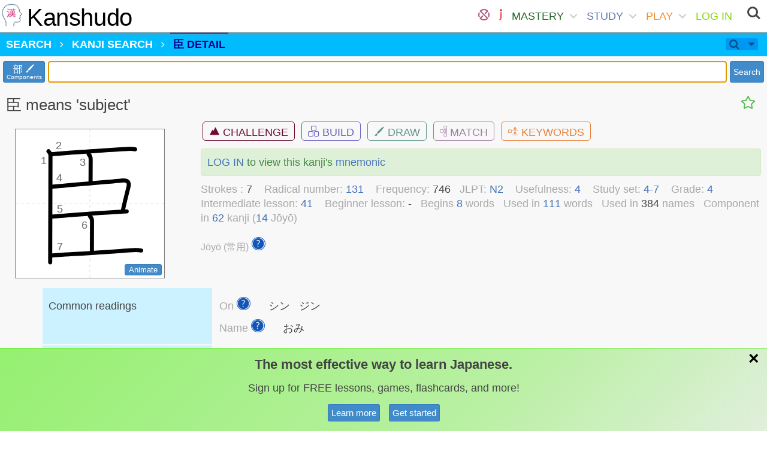

--- FILE ---
content_type: text/html; charset=utf-8
request_url: https://www.kanshudo.com/kanji/%E8%87%A3
body_size: 143774
content:
<!DOCTYPE html>
<html lang="ja" xml:lang="ja" xmlns="http://www.w3.org/1999/xhtml">
<head>
  <title>臣 Kanji Detail - Kanshudo</title>
  <meta charset="UTF-8">
<script type="text/javascript">window.NREUM||(NREUM={});NREUM.info={"beacon":"bam.nr-data.net","errorBeacon":"bam.nr-data.net","licenseKey":"23e93f0784","applicationID":"5958078","transactionName":"dlZaRhEKW10AR0sWBVJcRx0IBFlbDA==","queueTime":2,"applicationTime":65,"agent":""}</script>
<script type="text/javascript">(window.NREUM||(NREUM={})).init={ajax:{deny_list:["bam.nr-data.net"]},feature_flags:["soft_nav"]};(window.NREUM||(NREUM={})).loader_config={licenseKey:"23e93f0784",applicationID:"5958078",browserID:"5959071"};;/*! For license information please see nr-loader-rum-1.306.0.min.js.LICENSE.txt */
(()=>{var e,t,r={122:(e,t,r)=>{"use strict";r.d(t,{a:()=>i});var n=r(944);function i(e,t){try{if(!e||"object"!=typeof e)return(0,n.R)(3);if(!t||"object"!=typeof t)return(0,n.R)(4);const r=Object.create(Object.getPrototypeOf(t),Object.getOwnPropertyDescriptors(t)),a=0===Object.keys(r).length?e:r;for(let o in a)if(void 0!==e[o])try{if(null===e[o]){r[o]=null;continue}Array.isArray(e[o])&&Array.isArray(t[o])?r[o]=Array.from(new Set([...e[o],...t[o]])):"object"==typeof e[o]&&"object"==typeof t[o]?r[o]=i(e[o],t[o]):r[o]=e[o]}catch(e){r[o]||(0,n.R)(1,e)}return r}catch(e){(0,n.R)(2,e)}}},154:(e,t,r)=>{"use strict";r.d(t,{OF:()=>c,RI:()=>i,WN:()=>u,bv:()=>a,eN:()=>l,gm:()=>o,mw:()=>s,sb:()=>d});var n=r(863);const i="undefined"!=typeof window&&!!window.document,a="undefined"!=typeof WorkerGlobalScope&&("undefined"!=typeof self&&self instanceof WorkerGlobalScope&&self.navigator instanceof WorkerNavigator||"undefined"!=typeof globalThis&&globalThis instanceof WorkerGlobalScope&&globalThis.navigator instanceof WorkerNavigator),o=i?window:"undefined"!=typeof WorkerGlobalScope&&("undefined"!=typeof self&&self instanceof WorkerGlobalScope&&self||"undefined"!=typeof globalThis&&globalThis instanceof WorkerGlobalScope&&globalThis),s=Boolean("hidden"===o?.document?.visibilityState),c=/iPad|iPhone|iPod/.test(o.navigator?.userAgent),d=c&&"undefined"==typeof SharedWorker,u=((()=>{const e=o.navigator?.userAgent?.match(/Firefox[/\s](\d+\.\d+)/);Array.isArray(e)&&e.length>=2&&e[1]})(),Date.now()-(0,n.t)()),l=()=>"undefined"!=typeof PerformanceNavigationTiming&&o?.performance?.getEntriesByType("navigation")?.[0]?.responseStart},163:(e,t,r)=>{"use strict";r.d(t,{j:()=>E});var n=r(384),i=r(741);var a=r(555);r(860).K7.genericEvents;const o="experimental.resources",s="register",c=e=>{if(!e||"string"!=typeof e)return!1;try{document.createDocumentFragment().querySelector(e)}catch{return!1}return!0};var d=r(614),u=r(944),l=r(122);const f="[data-nr-mask]",g=e=>(0,l.a)(e,(()=>{const e={feature_flags:[],experimental:{allow_registered_children:!1,resources:!1},mask_selector:"*",block_selector:"[data-nr-block]",mask_input_options:{color:!1,date:!1,"datetime-local":!1,email:!1,month:!1,number:!1,range:!1,search:!1,tel:!1,text:!1,time:!1,url:!1,week:!1,textarea:!1,select:!1,password:!0}};return{ajax:{deny_list:void 0,block_internal:!0,enabled:!0,autoStart:!0},api:{get allow_registered_children(){return e.feature_flags.includes(s)||e.experimental.allow_registered_children},set allow_registered_children(t){e.experimental.allow_registered_children=t},duplicate_registered_data:!1},browser_consent_mode:{enabled:!1},distributed_tracing:{enabled:void 0,exclude_newrelic_header:void 0,cors_use_newrelic_header:void 0,cors_use_tracecontext_headers:void 0,allowed_origins:void 0},get feature_flags(){return e.feature_flags},set feature_flags(t){e.feature_flags=t},generic_events:{enabled:!0,autoStart:!0},harvest:{interval:30},jserrors:{enabled:!0,autoStart:!0},logging:{enabled:!0,autoStart:!0},metrics:{enabled:!0,autoStart:!0},obfuscate:void 0,page_action:{enabled:!0},page_view_event:{enabled:!0,autoStart:!0},page_view_timing:{enabled:!0,autoStart:!0},performance:{capture_marks:!1,capture_measures:!1,capture_detail:!0,resources:{get enabled(){return e.feature_flags.includes(o)||e.experimental.resources},set enabled(t){e.experimental.resources=t},asset_types:[],first_party_domains:[],ignore_newrelic:!0}},privacy:{cookies_enabled:!0},proxy:{assets:void 0,beacon:void 0},session:{expiresMs:d.wk,inactiveMs:d.BB},session_replay:{autoStart:!0,enabled:!1,preload:!1,sampling_rate:10,error_sampling_rate:100,collect_fonts:!1,inline_images:!1,fix_stylesheets:!0,mask_all_inputs:!0,get mask_text_selector(){return e.mask_selector},set mask_text_selector(t){c(t)?e.mask_selector="".concat(t,",").concat(f):""===t||null===t?e.mask_selector=f:(0,u.R)(5,t)},get block_class(){return"nr-block"},get ignore_class(){return"nr-ignore"},get mask_text_class(){return"nr-mask"},get block_selector(){return e.block_selector},set block_selector(t){c(t)?e.block_selector+=",".concat(t):""!==t&&(0,u.R)(6,t)},get mask_input_options(){return e.mask_input_options},set mask_input_options(t){t&&"object"==typeof t?e.mask_input_options={...t,password:!0}:(0,u.R)(7,t)}},session_trace:{enabled:!0,autoStart:!0},soft_navigations:{enabled:!0,autoStart:!0},spa:{enabled:!0,autoStart:!0},ssl:void 0,user_actions:{enabled:!0,elementAttributes:["id","className","tagName","type"]}}})());var p=r(154),m=r(324);let h=0;const v={buildEnv:m.F3,distMethod:m.Xs,version:m.xv,originTime:p.WN},b={consented:!1},y={appMetadata:{},get consented(){return this.session?.state?.consent||b.consented},set consented(e){b.consented=e},customTransaction:void 0,denyList:void 0,disabled:!1,harvester:void 0,isolatedBacklog:!1,isRecording:!1,loaderType:void 0,maxBytes:3e4,obfuscator:void 0,onerror:void 0,ptid:void 0,releaseIds:{},session:void 0,timeKeeper:void 0,registeredEntities:[],jsAttributesMetadata:{bytes:0},get harvestCount(){return++h}},_=e=>{const t=(0,l.a)(e,y),r=Object.keys(v).reduce((e,t)=>(e[t]={value:v[t],writable:!1,configurable:!0,enumerable:!0},e),{});return Object.defineProperties(t,r)};var w=r(701);const x=e=>{const t=e.startsWith("http");e+="/",r.p=t?e:"https://"+e};var S=r(836),k=r(241);const R={accountID:void 0,trustKey:void 0,agentID:void 0,licenseKey:void 0,applicationID:void 0,xpid:void 0},A=e=>(0,l.a)(e,R),T=new Set;function E(e,t={},r,o){let{init:s,info:c,loader_config:d,runtime:u={},exposed:l=!0}=t;if(!c){const e=(0,n.pV)();s=e.init,c=e.info,d=e.loader_config}e.init=g(s||{}),e.loader_config=A(d||{}),c.jsAttributes??={},p.bv&&(c.jsAttributes.isWorker=!0),e.info=(0,a.D)(c);const f=e.init,m=[c.beacon,c.errorBeacon];T.has(e.agentIdentifier)||(f.proxy.assets&&(x(f.proxy.assets),m.push(f.proxy.assets)),f.proxy.beacon&&m.push(f.proxy.beacon),e.beacons=[...m],function(e){const t=(0,n.pV)();Object.getOwnPropertyNames(i.W.prototype).forEach(r=>{const n=i.W.prototype[r];if("function"!=typeof n||"constructor"===n)return;let a=t[r];e[r]&&!1!==e.exposed&&"micro-agent"!==e.runtime?.loaderType&&(t[r]=(...t)=>{const n=e[r](...t);return a?a(...t):n})})}(e),(0,n.US)("activatedFeatures",w.B),e.runSoftNavOverSpa&&=!0===f.soft_navigations.enabled&&f.feature_flags.includes("soft_nav")),u.denyList=[...f.ajax.deny_list||[],...f.ajax.block_internal?m:[]],u.ptid=e.agentIdentifier,u.loaderType=r,e.runtime=_(u),T.has(e.agentIdentifier)||(e.ee=S.ee.get(e.agentIdentifier),e.exposed=l,(0,k.W)({agentIdentifier:e.agentIdentifier,drained:!!w.B?.[e.agentIdentifier],type:"lifecycle",name:"initialize",feature:void 0,data:e.config})),T.add(e.agentIdentifier)}},234:(e,t,r)=>{"use strict";r.d(t,{W:()=>a});var n=r(836),i=r(687);class a{constructor(e,t){this.agentIdentifier=e,this.ee=n.ee.get(e),this.featureName=t,this.blocked=!1}deregisterDrain(){(0,i.x3)(this.agentIdentifier,this.featureName)}}},241:(e,t,r)=>{"use strict";r.d(t,{W:()=>a});var n=r(154);const i="newrelic";function a(e={}){try{n.gm.dispatchEvent(new CustomEvent(i,{detail:e}))}catch(e){}}},261:(e,t,r)=>{"use strict";r.d(t,{$9:()=>d,BL:()=>s,CH:()=>g,Dl:()=>_,Fw:()=>y,PA:()=>h,Pl:()=>n,Pv:()=>k,Tb:()=>l,U2:()=>a,V1:()=>S,Wb:()=>x,bt:()=>b,cD:()=>v,d3:()=>w,dT:()=>c,eY:()=>p,fF:()=>f,hG:()=>i,k6:()=>o,nb:()=>m,o5:()=>u});const n="api-",i="addPageAction",a="addToTrace",o="addRelease",s="finished",c="interaction",d="log",u="noticeError",l="pauseReplay",f="recordCustomEvent",g="recordReplay",p="register",m="setApplicationVersion",h="setCurrentRouteName",v="setCustomAttribute",b="setErrorHandler",y="setPageViewName",_="setUserId",w="start",x="wrapLogger",S="measure",k="consent"},289:(e,t,r)=>{"use strict";r.d(t,{GG:()=>o,Qr:()=>c,sB:()=>s});var n=r(878),i=r(389);function a(){return"undefined"==typeof document||"complete"===document.readyState}function o(e,t){if(a())return e();const r=(0,i.J)(e),o=setInterval(()=>{a()&&(clearInterval(o),r())},500);(0,n.sp)("load",r,t)}function s(e){if(a())return e();(0,n.DD)("DOMContentLoaded",e)}function c(e){if(a())return e();(0,n.sp)("popstate",e)}},324:(e,t,r)=>{"use strict";r.d(t,{F3:()=>i,Xs:()=>a,xv:()=>n});const n="1.306.0",i="PROD",a="CDN"},374:(e,t,r)=>{r.nc=(()=>{try{return document?.currentScript?.nonce}catch(e){}return""})()},384:(e,t,r)=>{"use strict";r.d(t,{NT:()=>o,US:()=>u,Zm:()=>s,bQ:()=>d,dV:()=>c,pV:()=>l});var n=r(154),i=r(863),a=r(910);const o={beacon:"bam.nr-data.net",errorBeacon:"bam.nr-data.net"};function s(){return n.gm.NREUM||(n.gm.NREUM={}),void 0===n.gm.newrelic&&(n.gm.newrelic=n.gm.NREUM),n.gm.NREUM}function c(){let e=s();return e.o||(e.o={ST:n.gm.setTimeout,SI:n.gm.setImmediate||n.gm.setInterval,CT:n.gm.clearTimeout,XHR:n.gm.XMLHttpRequest,REQ:n.gm.Request,EV:n.gm.Event,PR:n.gm.Promise,MO:n.gm.MutationObserver,FETCH:n.gm.fetch,WS:n.gm.WebSocket},(0,a.i)(...Object.values(e.o))),e}function d(e,t){let r=s();r.initializedAgents??={},t.initializedAt={ms:(0,i.t)(),date:new Date},r.initializedAgents[e]=t}function u(e,t){s()[e]=t}function l(){return function(){let e=s();const t=e.info||{};e.info={beacon:o.beacon,errorBeacon:o.errorBeacon,...t}}(),function(){let e=s();const t=e.init||{};e.init={...t}}(),c(),function(){let e=s();const t=e.loader_config||{};e.loader_config={...t}}(),s()}},389:(e,t,r)=>{"use strict";function n(e,t=500,r={}){const n=r?.leading||!1;let i;return(...r)=>{n&&void 0===i&&(e.apply(this,r),i=setTimeout(()=>{i=clearTimeout(i)},t)),n||(clearTimeout(i),i=setTimeout(()=>{e.apply(this,r)},t))}}function i(e){let t=!1;return(...r)=>{t||(t=!0,e.apply(this,r))}}r.d(t,{J:()=>i,s:()=>n})},555:(e,t,r)=>{"use strict";r.d(t,{D:()=>s,f:()=>o});var n=r(384),i=r(122);const a={beacon:n.NT.beacon,errorBeacon:n.NT.errorBeacon,licenseKey:void 0,applicationID:void 0,sa:void 0,queueTime:void 0,applicationTime:void 0,ttGuid:void 0,user:void 0,account:void 0,product:void 0,extra:void 0,jsAttributes:{},userAttributes:void 0,atts:void 0,transactionName:void 0,tNamePlain:void 0};function o(e){try{return!!e.licenseKey&&!!e.errorBeacon&&!!e.applicationID}catch(e){return!1}}const s=e=>(0,i.a)(e,a)},566:(e,t,r)=>{"use strict";r.d(t,{LA:()=>s,bz:()=>o});var n=r(154);const i="xxxxxxxx-xxxx-4xxx-yxxx-xxxxxxxxxxxx";function a(e,t){return e?15&e[t]:16*Math.random()|0}function o(){const e=n.gm?.crypto||n.gm?.msCrypto;let t,r=0;return e&&e.getRandomValues&&(t=e.getRandomValues(new Uint8Array(30))),i.split("").map(e=>"x"===e?a(t,r++).toString(16):"y"===e?(3&a()|8).toString(16):e).join("")}function s(e){const t=n.gm?.crypto||n.gm?.msCrypto;let r,i=0;t&&t.getRandomValues&&(r=t.getRandomValues(new Uint8Array(e)));const o=[];for(var s=0;s<e;s++)o.push(a(r,i++).toString(16));return o.join("")}},606:(e,t,r)=>{"use strict";r.d(t,{i:()=>a});var n=r(908);a.on=o;var i=a.handlers={};function a(e,t,r,a){o(a||n.d,i,e,t,r)}function o(e,t,r,i,a){a||(a="feature"),e||(e=n.d);var o=t[a]=t[a]||{};(o[r]=o[r]||[]).push([e,i])}},607:(e,t,r)=>{"use strict";r.d(t,{W:()=>n});const n=(0,r(566).bz)()},614:(e,t,r)=>{"use strict";r.d(t,{BB:()=>o,H3:()=>n,g:()=>d,iL:()=>c,tS:()=>s,uh:()=>i,wk:()=>a});const n="NRBA",i="SESSION",a=144e5,o=18e5,s={STARTED:"session-started",PAUSE:"session-pause",RESET:"session-reset",RESUME:"session-resume",UPDATE:"session-update"},c={SAME_TAB:"same-tab",CROSS_TAB:"cross-tab"},d={OFF:0,FULL:1,ERROR:2}},630:(e,t,r)=>{"use strict";r.d(t,{T:()=>n});const n=r(860).K7.pageViewEvent},646:(e,t,r)=>{"use strict";r.d(t,{y:()=>n});class n{constructor(e){this.contextId=e}}},687:(e,t,r)=>{"use strict";r.d(t,{Ak:()=>d,Ze:()=>f,x3:()=>u});var n=r(241),i=r(836),a=r(606),o=r(860),s=r(646);const c={};function d(e,t){const r={staged:!1,priority:o.P3[t]||0};l(e),c[e].get(t)||c[e].set(t,r)}function u(e,t){e&&c[e]&&(c[e].get(t)&&c[e].delete(t),p(e,t,!1),c[e].size&&g(e))}function l(e){if(!e)throw new Error("agentIdentifier required");c[e]||(c[e]=new Map)}function f(e="",t="feature",r=!1){if(l(e),!e||!c[e].get(t)||r)return p(e,t);c[e].get(t).staged=!0,g(e)}function g(e){const t=Array.from(c[e]);t.every(([e,t])=>t.staged)&&(t.sort((e,t)=>e[1].priority-t[1].priority),t.forEach(([t])=>{c[e].delete(t),p(e,t)}))}function p(e,t,r=!0){const o=e?i.ee.get(e):i.ee,c=a.i.handlers;if(!o.aborted&&o.backlog&&c){if((0,n.W)({agentIdentifier:e,type:"lifecycle",name:"drain",feature:t}),r){const e=o.backlog[t],r=c[t];if(r){for(let t=0;e&&t<e.length;++t)m(e[t],r);Object.entries(r).forEach(([e,t])=>{Object.values(t||{}).forEach(t=>{t[0]?.on&&t[0]?.context()instanceof s.y&&t[0].on(e,t[1])})})}}o.isolatedBacklog||delete c[t],o.backlog[t]=null,o.emit("drain-"+t,[])}}function m(e,t){var r=e[1];Object.values(t[r]||{}).forEach(t=>{var r=e[0];if(t[0]===r){var n=t[1],i=e[3],a=e[2];n.apply(i,a)}})}},699:(e,t,r)=>{"use strict";r.d(t,{It:()=>a,KC:()=>s,No:()=>i,qh:()=>o});var n=r(860);const i=16e3,a=1e6,o="SESSION_ERROR",s={[n.K7.logging]:!0,[n.K7.genericEvents]:!1,[n.K7.jserrors]:!1,[n.K7.ajax]:!1}},701:(e,t,r)=>{"use strict";r.d(t,{B:()=>a,t:()=>o});var n=r(241);const i=new Set,a={};function o(e,t){const r=t.agentIdentifier;a[r]??={},e&&"object"==typeof e&&(i.has(r)||(t.ee.emit("rumresp",[e]),a[r]=e,i.add(r),(0,n.W)({agentIdentifier:r,loaded:!0,drained:!0,type:"lifecycle",name:"load",feature:void 0,data:e})))}},741:(e,t,r)=>{"use strict";r.d(t,{W:()=>a});var n=r(944),i=r(261);class a{#e(e,...t){if(this[e]!==a.prototype[e])return this[e](...t);(0,n.R)(35,e)}addPageAction(e,t){return this.#e(i.hG,e,t)}register(e){return this.#e(i.eY,e)}recordCustomEvent(e,t){return this.#e(i.fF,e,t)}setPageViewName(e,t){return this.#e(i.Fw,e,t)}setCustomAttribute(e,t,r){return this.#e(i.cD,e,t,r)}noticeError(e,t){return this.#e(i.o5,e,t)}setUserId(e){return this.#e(i.Dl,e)}setApplicationVersion(e){return this.#e(i.nb,e)}setErrorHandler(e){return this.#e(i.bt,e)}addRelease(e,t){return this.#e(i.k6,e,t)}log(e,t){return this.#e(i.$9,e,t)}start(){return this.#e(i.d3)}finished(e){return this.#e(i.BL,e)}recordReplay(){return this.#e(i.CH)}pauseReplay(){return this.#e(i.Tb)}addToTrace(e){return this.#e(i.U2,e)}setCurrentRouteName(e){return this.#e(i.PA,e)}interaction(e){return this.#e(i.dT,e)}wrapLogger(e,t,r){return this.#e(i.Wb,e,t,r)}measure(e,t){return this.#e(i.V1,e,t)}consent(e){return this.#e(i.Pv,e)}}},782:(e,t,r)=>{"use strict";r.d(t,{T:()=>n});const n=r(860).K7.pageViewTiming},836:(e,t,r)=>{"use strict";r.d(t,{P:()=>s,ee:()=>c});var n=r(384),i=r(990),a=r(646),o=r(607);const s="nr@context:".concat(o.W),c=function e(t,r){var n={},o={},u={},l=!1;try{l=16===r.length&&d.initializedAgents?.[r]?.runtime.isolatedBacklog}catch(e){}var f={on:p,addEventListener:p,removeEventListener:function(e,t){var r=n[e];if(!r)return;for(var i=0;i<r.length;i++)r[i]===t&&r.splice(i,1)},emit:function(e,r,n,i,a){!1!==a&&(a=!0);if(c.aborted&&!i)return;t&&a&&t.emit(e,r,n);var s=g(n);m(e).forEach(e=>{e.apply(s,r)});var d=v()[o[e]];d&&d.push([f,e,r,s]);return s},get:h,listeners:m,context:g,buffer:function(e,t){const r=v();if(t=t||"feature",f.aborted)return;Object.entries(e||{}).forEach(([e,n])=>{o[n]=t,t in r||(r[t]=[])})},abort:function(){f._aborted=!0,Object.keys(f.backlog).forEach(e=>{delete f.backlog[e]})},isBuffering:function(e){return!!v()[o[e]]},debugId:r,backlog:l?{}:t&&"object"==typeof t.backlog?t.backlog:{},isolatedBacklog:l};return Object.defineProperty(f,"aborted",{get:()=>{let e=f._aborted||!1;return e||(t&&(e=t.aborted),e)}}),f;function g(e){return e&&e instanceof a.y?e:e?(0,i.I)(e,s,()=>new a.y(s)):new a.y(s)}function p(e,t){n[e]=m(e).concat(t)}function m(e){return n[e]||[]}function h(t){return u[t]=u[t]||e(f,t)}function v(){return f.backlog}}(void 0,"globalEE"),d=(0,n.Zm)();d.ee||(d.ee=c)},843:(e,t,r)=>{"use strict";r.d(t,{G:()=>a,u:()=>i});var n=r(878);function i(e,t=!1,r,i){(0,n.DD)("visibilitychange",function(){if(t)return void("hidden"===document.visibilityState&&e());e(document.visibilityState)},r,i)}function a(e,t,r){(0,n.sp)("pagehide",e,t,r)}},860:(e,t,r)=>{"use strict";r.d(t,{$J:()=>u,K7:()=>c,P3:()=>d,XX:()=>i,Yy:()=>s,df:()=>a,qY:()=>n,v4:()=>o});const n="events",i="jserrors",a="browser/blobs",o="rum",s="browser/logs",c={ajax:"ajax",genericEvents:"generic_events",jserrors:i,logging:"logging",metrics:"metrics",pageAction:"page_action",pageViewEvent:"page_view_event",pageViewTiming:"page_view_timing",sessionReplay:"session_replay",sessionTrace:"session_trace",softNav:"soft_navigations",spa:"spa"},d={[c.pageViewEvent]:1,[c.pageViewTiming]:2,[c.metrics]:3,[c.jserrors]:4,[c.spa]:5,[c.ajax]:6,[c.sessionTrace]:7,[c.softNav]:8,[c.sessionReplay]:9,[c.logging]:10,[c.genericEvents]:11},u={[c.pageViewEvent]:o,[c.pageViewTiming]:n,[c.ajax]:n,[c.spa]:n,[c.softNav]:n,[c.metrics]:i,[c.jserrors]:i,[c.sessionTrace]:a,[c.sessionReplay]:a,[c.logging]:s,[c.genericEvents]:"ins"}},863:(e,t,r)=>{"use strict";function n(){return Math.floor(performance.now())}r.d(t,{t:()=>n})},878:(e,t,r)=>{"use strict";function n(e,t){return{capture:e,passive:!1,signal:t}}function i(e,t,r=!1,i){window.addEventListener(e,t,n(r,i))}function a(e,t,r=!1,i){document.addEventListener(e,t,n(r,i))}r.d(t,{DD:()=>a,jT:()=>n,sp:()=>i})},908:(e,t,r)=>{"use strict";r.d(t,{d:()=>n,p:()=>i});var n=r(836).ee.get("handle");function i(e,t,r,i,a){a?(a.buffer([e],i),a.emit(e,t,r)):(n.buffer([e],i),n.emit(e,t,r))}},910:(e,t,r)=>{"use strict";r.d(t,{i:()=>a});var n=r(944);const i=new Map;function a(...e){return e.every(e=>{if(i.has(e))return i.get(e);const t="function"==typeof e?e.toString():"",r=t.includes("[native code]"),a=t.includes("nrWrapper");return r||a||(0,n.R)(64,e?.name||t),i.set(e,r),r})}},944:(e,t,r)=>{"use strict";r.d(t,{R:()=>i});var n=r(241);function i(e,t){"function"==typeof console.debug&&(console.debug("New Relic Warning: https://github.com/newrelic/newrelic-browser-agent/blob/main/docs/warning-codes.md#".concat(e),t),(0,n.W)({agentIdentifier:null,drained:null,type:"data",name:"warn",feature:"warn",data:{code:e,secondary:t}}))}},969:(e,t,r)=>{"use strict";r.d(t,{TZ:()=>n,XG:()=>s,rs:()=>i,xV:()=>o,z_:()=>a});const n=r(860).K7.metrics,i="sm",a="cm",o="storeSupportabilityMetrics",s="storeEventMetrics"},990:(e,t,r)=>{"use strict";r.d(t,{I:()=>i});var n=Object.prototype.hasOwnProperty;function i(e,t,r){if(n.call(e,t))return e[t];var i=r();if(Object.defineProperty&&Object.keys)try{return Object.defineProperty(e,t,{value:i,writable:!0,enumerable:!1}),i}catch(e){}return e[t]=i,i}}},n={};function i(e){var t=n[e];if(void 0!==t)return t.exports;var a=n[e]={exports:{}};return r[e](a,a.exports,i),a.exports}i.m=r,i.d=(e,t)=>{for(var r in t)i.o(t,r)&&!i.o(e,r)&&Object.defineProperty(e,r,{enumerable:!0,get:t[r]})},i.f={},i.e=e=>Promise.all(Object.keys(i.f).reduce((t,r)=>(i.f[r](e,t),t),[])),i.u=e=>"nr-rum-1.306.0.min.js",i.o=(e,t)=>Object.prototype.hasOwnProperty.call(e,t),e={},t="NRBA-1.306.0.PROD:",i.l=(r,n,a,o)=>{if(e[r])e[r].push(n);else{var s,c;if(void 0!==a)for(var d=document.getElementsByTagName("script"),u=0;u<d.length;u++){var l=d[u];if(l.getAttribute("src")==r||l.getAttribute("data-webpack")==t+a){s=l;break}}if(!s){c=!0;var f={296:"sha512-XHJAyYwsxAD4jnOFenBf2aq49/pv28jKOJKs7YGQhagYYI2Zk8nHflZPdd7WiilkmEkgIZQEFX4f1AJMoyzKwA=="};(s=document.createElement("script")).charset="utf-8",i.nc&&s.setAttribute("nonce",i.nc),s.setAttribute("data-webpack",t+a),s.src=r,0!==s.src.indexOf(window.location.origin+"/")&&(s.crossOrigin="anonymous"),f[o]&&(s.integrity=f[o])}e[r]=[n];var g=(t,n)=>{s.onerror=s.onload=null,clearTimeout(p);var i=e[r];if(delete e[r],s.parentNode&&s.parentNode.removeChild(s),i&&i.forEach(e=>e(n)),t)return t(n)},p=setTimeout(g.bind(null,void 0,{type:"timeout",target:s}),12e4);s.onerror=g.bind(null,s.onerror),s.onload=g.bind(null,s.onload),c&&document.head.appendChild(s)}},i.r=e=>{"undefined"!=typeof Symbol&&Symbol.toStringTag&&Object.defineProperty(e,Symbol.toStringTag,{value:"Module"}),Object.defineProperty(e,"__esModule",{value:!0})},i.p="https://js-agent.newrelic.com/",(()=>{var e={374:0,840:0};i.f.j=(t,r)=>{var n=i.o(e,t)?e[t]:void 0;if(0!==n)if(n)r.push(n[2]);else{var a=new Promise((r,i)=>n=e[t]=[r,i]);r.push(n[2]=a);var o=i.p+i.u(t),s=new Error;i.l(o,r=>{if(i.o(e,t)&&(0!==(n=e[t])&&(e[t]=void 0),n)){var a=r&&("load"===r.type?"missing":r.type),o=r&&r.target&&r.target.src;s.message="Loading chunk "+t+" failed: ("+a+": "+o+")",s.name="ChunkLoadError",s.type=a,s.request=o,n[1](s)}},"chunk-"+t,t)}};var t=(t,r)=>{var n,a,[o,s,c]=r,d=0;if(o.some(t=>0!==e[t])){for(n in s)i.o(s,n)&&(i.m[n]=s[n]);if(c)c(i)}for(t&&t(r);d<o.length;d++)a=o[d],i.o(e,a)&&e[a]&&e[a][0](),e[a]=0},r=self["webpackChunk:NRBA-1.306.0.PROD"]=self["webpackChunk:NRBA-1.306.0.PROD"]||[];r.forEach(t.bind(null,0)),r.push=t.bind(null,r.push.bind(r))})(),(()=>{"use strict";i(374);var e=i(566),t=i(741);class r extends t.W{agentIdentifier=(0,e.LA)(16)}var n=i(860);const a=Object.values(n.K7);var o=i(163);var s=i(908),c=i(863),d=i(261),u=i(241),l=i(944),f=i(701),g=i(969);function p(e,t,i,a){const o=a||i;!o||o[e]&&o[e]!==r.prototype[e]||(o[e]=function(){(0,s.p)(g.xV,["API/"+e+"/called"],void 0,n.K7.metrics,i.ee),(0,u.W)({agentIdentifier:i.agentIdentifier,drained:!!f.B?.[i.agentIdentifier],type:"data",name:"api",feature:d.Pl+e,data:{}});try{return t.apply(this,arguments)}catch(e){(0,l.R)(23,e)}})}function m(e,t,r,n,i){const a=e.info;null===r?delete a.jsAttributes[t]:a.jsAttributes[t]=r,(i||null===r)&&(0,s.p)(d.Pl+n,[(0,c.t)(),t,r],void 0,"session",e.ee)}var h=i(687),v=i(234),b=i(289),y=i(154),_=i(384);const w=e=>y.RI&&!0===e?.privacy.cookies_enabled;function x(e){return!!(0,_.dV)().o.MO&&w(e)&&!0===e?.session_trace.enabled}var S=i(389),k=i(699);class R extends v.W{constructor(e,t){super(e.agentIdentifier,t),this.agentRef=e,this.abortHandler=void 0,this.featAggregate=void 0,this.loadedSuccessfully=void 0,this.onAggregateImported=new Promise(e=>{this.loadedSuccessfully=e}),this.deferred=Promise.resolve(),!1===e.init[this.featureName].autoStart?this.deferred=new Promise((t,r)=>{this.ee.on("manual-start-all",(0,S.J)(()=>{(0,h.Ak)(e.agentIdentifier,this.featureName),t()}))}):(0,h.Ak)(e.agentIdentifier,t)}importAggregator(e,t,r={}){if(this.featAggregate)return;const n=async()=>{let n;await this.deferred;try{if(w(e.init)){const{setupAgentSession:t}=await i.e(296).then(i.bind(i,305));n=t(e)}}catch(e){(0,l.R)(20,e),this.ee.emit("internal-error",[e]),(0,s.p)(k.qh,[e],void 0,this.featureName,this.ee)}try{if(!this.#t(this.featureName,n,e.init))return(0,h.Ze)(this.agentIdentifier,this.featureName),void this.loadedSuccessfully(!1);const{Aggregate:i}=await t();this.featAggregate=new i(e,r),e.runtime.harvester.initializedAggregates.push(this.featAggregate),this.loadedSuccessfully(!0)}catch(e){(0,l.R)(34,e),this.abortHandler?.(),(0,h.Ze)(this.agentIdentifier,this.featureName,!0),this.loadedSuccessfully(!1),this.ee&&this.ee.abort()}};y.RI?(0,b.GG)(()=>n(),!0):n()}#t(e,t,r){if(this.blocked)return!1;switch(e){case n.K7.sessionReplay:return x(r)&&!!t;case n.K7.sessionTrace:return!!t;default:return!0}}}var A=i(630),T=i(614);class E extends R{static featureName=A.T;constructor(e){var t;super(e,A.T),this.setupInspectionEvents(e.agentIdentifier),t=e,p(d.Fw,function(e,r){"string"==typeof e&&("/"!==e.charAt(0)&&(e="/"+e),t.runtime.customTransaction=(r||"http://custom.transaction")+e,(0,s.p)(d.Pl+d.Fw,[(0,c.t)()],void 0,void 0,t.ee))},t),this.importAggregator(e,()=>i.e(296).then(i.bind(i,943)))}setupInspectionEvents(e){const t=(t,r)=>{t&&(0,u.W)({agentIdentifier:e,timeStamp:t.timeStamp,loaded:"complete"===t.target.readyState,type:"window",name:r,data:t.target.location+""})};(0,b.sB)(e=>{t(e,"DOMContentLoaded")}),(0,b.GG)(e=>{t(e,"load")}),(0,b.Qr)(e=>{t(e,"navigate")}),this.ee.on(T.tS.UPDATE,(t,r)=>{(0,u.W)({agentIdentifier:e,type:"lifecycle",name:"session",data:r})})}}var N=i(843),I=i(782);class j extends R{static featureName=I.T;constructor(e){super(e,I.T),y.RI&&((0,N.u)(()=>(0,s.p)("docHidden",[(0,c.t)()],void 0,I.T,this.ee),!0),(0,N.G)(()=>(0,s.p)("winPagehide",[(0,c.t)()],void 0,I.T,this.ee)),this.importAggregator(e,()=>i.e(296).then(i.bind(i,117))))}}class P extends R{static featureName=g.TZ;constructor(e){super(e,g.TZ),y.RI&&document.addEventListener("securitypolicyviolation",e=>{(0,s.p)(g.xV,["Generic/CSPViolation/Detected"],void 0,this.featureName,this.ee)}),this.importAggregator(e,()=>i.e(296).then(i.bind(i,623)))}}new class extends r{constructor(e){var t;(super(),y.gm)?(this.features={},(0,_.bQ)(this.agentIdentifier,this),this.desiredFeatures=new Set(e.features||[]),this.desiredFeatures.add(E),this.runSoftNavOverSpa=[...this.desiredFeatures].some(e=>e.featureName===n.K7.softNav),(0,o.j)(this,e,e.loaderType||"agent"),t=this,p(d.cD,function(e,r,n=!1){if("string"==typeof e){if(["string","number","boolean"].includes(typeof r)||null===r)return m(t,e,r,d.cD,n);(0,l.R)(40,typeof r)}else(0,l.R)(39,typeof e)},t),function(e){p(d.Dl,function(t){if("string"==typeof t||null===t)return m(e,"enduser.id",t,d.Dl,!0);(0,l.R)(41,typeof t)},e)}(this),function(e){p(d.nb,function(t){if("string"==typeof t||null===t)return m(e,"application.version",t,d.nb,!1);(0,l.R)(42,typeof t)},e)}(this),function(e){p(d.d3,function(){e.ee.emit("manual-start-all")},e)}(this),function(e){p(d.Pv,function(t=!0){if("boolean"==typeof t){if((0,s.p)(d.Pl+d.Pv,[t],void 0,"session",e.ee),e.runtime.consented=t,t){const t=e.features.page_view_event;t.onAggregateImported.then(e=>{const r=t.featAggregate;e&&!r.sentRum&&r.sendRum()})}}else(0,l.R)(65,typeof t)},e)}(this),this.run()):(0,l.R)(21)}get config(){return{info:this.info,init:this.init,loader_config:this.loader_config,runtime:this.runtime}}get api(){return this}run(){try{const e=function(e){const t={};return a.forEach(r=>{t[r]=!!e[r]?.enabled}),t}(this.init),t=[...this.desiredFeatures];t.sort((e,t)=>n.P3[e.featureName]-n.P3[t.featureName]),t.forEach(t=>{if(!e[t.featureName]&&t.featureName!==n.K7.pageViewEvent)return;if(this.runSoftNavOverSpa&&t.featureName===n.K7.spa)return;if(!this.runSoftNavOverSpa&&t.featureName===n.K7.softNav)return;const r=function(e){switch(e){case n.K7.ajax:return[n.K7.jserrors];case n.K7.sessionTrace:return[n.K7.ajax,n.K7.pageViewEvent];case n.K7.sessionReplay:return[n.K7.sessionTrace];case n.K7.pageViewTiming:return[n.K7.pageViewEvent];default:return[]}}(t.featureName).filter(e=>!(e in this.features));r.length>0&&(0,l.R)(36,{targetFeature:t.featureName,missingDependencies:r}),this.features[t.featureName]=new t(this)})}catch(e){(0,l.R)(22,e);for(const e in this.features)this.features[e].abortHandler?.();const t=(0,_.Zm)();delete t.initializedAgents[this.agentIdentifier]?.features,delete this.sharedAggregator;return t.ee.get(this.agentIdentifier).abort(),!1}}}({features:[E,j,P],loaderType:"lite"})})()})();</script>
  <meta name="theme-color" content="#09396f">
  <meta name="viewport" content="width=device-width, initial-scale=1">
  <meta name="description" content="臣 is a Japanese kanji that means subject. 臣 has 7 strokes, and is the 746th most common kanji in Japanese. Learn about 臣 on Kanshudo.">
  <meta name="keywords" content="learn kanji,learn japanese kanji,learn japanese kanji online,learn japanese,learn written japanese,japanese grammar,learn japanese grammar,written japanese,mastery japanese,master kanji,master japanese kanji,easy way to learn japanese kanji,learn japan language,how to learn kanji,japan language,learn japanese online free,learning japanese kanji online" />
  
  <link rel="stylesheet" href="/assets/application-781b0a6d76c4617ef0f1abd2b549df66244c6e3fc30ac9bd38b97e4aa41664da.css" media="all" />
  <link rel="stylesheet" href="/assets/kanshudo-font-ef3059fd139015f874db6b23d1461693363dc4cd23d92b23296e20799e3deebd.css" media="all" />
  <script src="/assets/application-6e0c9476371f5eaeb0cc1047849d1c6a9681e293f66144f2bbd6c175f8d0078e.js"></script>
  <script src="/assets/modernizr-e5daee110e48aaab805159053e98c85b6a7e75b8e481dfeca5af2be1459e2221.js"></script>
  <script src="https://js.stripe.com/v3/"></script>

  <meta name="csrf-param" content="authenticity_token" />
<meta name="csrf-token" content="8HI3q4TInDg9nllo60db0p8hmdPTEBCuSETJKuZv75pLJOZi3OMZNKYy66vDih3Hz2lvn3IfVDdGZuyedAfPIw" />

  <link rel="search" type="application/opensearchdescription+xml" href="/opensearch.xml" title="Kanshudo search" />
  <link rel=”apple-touch-icon” href=”/apple-touch-icon.png”/>
  <link rel=”apple-touch-icon-precomposed” href=”/apple-touch-icon.png”/>
  <link rel="shortcut icon" href="/favicon.ico">
  <link rel="icon" sizes="16x16 32x32 64x64" href="/favicon.ico">
  <link rel="stylesheet" href="//maxcdn.bootstrapcdn.com/font-awesome/4.7.0/css/font-awesome.min.css">
  <meta name="facebook-domain-verification" content="s8teyqn8fa4vnp7mrttz7ltv2r5z46" />
      <script>
        !function (f, b, e, v, n, t, s) {
          if (f.fbq)return;
          n = f.fbq = function () {
            n.callMethod ?
                n.callMethod.apply(n, arguments) : n.queue.push(arguments)
          };
          if (!f._fbq)f._fbq = n;
          n.push = n;
          n.loaded = !0;
          n.version = '2.0';
          n.queue = [];
          t = b.createElement(e);
          t.async = !0;
          t.src = v;
          s = b.getElementsByTagName(e)[0];
          s.parentNode.insertBefore(t, s)
        }(window,
            document, 'script', 'https://connect.facebook.net/en_US/fbevents.js');

        fbq('init', '1682588172002917');
        fbq('track', "PageView");</script>
      <noscript><img height="1" width="1" style="display:none"
                     src="https://www.facebook.com/tr?id=1682588172002917&ev=PageView&noscript=1"
      /></noscript>

</head>
<body class="nav-is-fixed">

    <!-- Google Tag Manager -->
    <noscript>
      <iframe src="//www.googletagmanager.com/ns.html?id=GTM-T4DW2V"
              height="0" width="0" style="display:none;visibility:hidden"></iframe>
    </noscript>
    <script>(function (w, d, s, l, i) {
      w[l] = w[l] || [];
      w[l].push({
        'gtm.start': new Date().getTime(), event: 'gtm.js'
      });
      var f = d.getElementsByTagName(s)[0],
          j = d.createElement(s), dl = l != 'dataLayer' ? '&l=' + l : '';
      j.async = true;
      j.src =
          '//www.googletagmanager.com/gtm.js?id=' + i + dl;
      f.parentNode.insertBefore(j, f);
    })(window, document, 'script', 'dataLayer', 'GTM-T4DW2V');</script>
    <!-- End Google Tag Manager -->




<div class="cd-overlay"></div>

<header id="main-header" class="cd-main-header nav-is-fixed">
    




<script>
  var cb2;
  $(document).ready(function () {
    cb2 = new ComponentBuilder2();
    $('#appCb2Show').click(function () {
      cb2.launch('cd-quicksearch');
    });
  });
</script>


<div id="cb2-cover" class="cb2-cover"> </div>

    <div id="cb2" class="cb2">

      <div id="cb2-main">
      <div class="cb2-header">
        <div class="cb2-title">Kanshudo Component Builder</div>
        <div id="cb2help" class="cb2spacer"><span class='ja-help-icon'></span></div>
        <div id="cb2reset" class="cb2reset"><i class="fa fa-times-circle" aria-hidden="true"></i></div>
        <div id="cb2hide" class="cb2hide-btn">&times;</div>
      </div>

      <div class="cb2-results">
        <div id="cb2-kanji" class="cb2-kanji-div"></div>
        <div id="componentslist" class="cb2-componentlist cb2list"></div>
      </div>


      <div class="cb2-draw-type-container">

        <div class="cb2-section-half cb2-first">
          <div class="cb2-sectheader">
            <div class="cb2-item-title">Draw a component:</div>
            <div id="cb2-drawreset" class="cb2spacer"><i class="fa fa-times-circle" aria-hidden="true"></i></div>
            <div id="cb2-draw-hide" class="cb2-secthide"><span class='ja-down-chevron'></span></div>
          </div>
          <div id="cb2-draw" style="display:flex;">
            <div>
              <canvas id="cb2-canvas" style="width:300px;margin-top:5px;"></canvas>
            </div>
            <div class="cb2-draw-info">
              <div id="cb2-draw-components" class="cb2-componentlist cb2smallgrid"></div>
              <div id="cb2-drawhelp-btn" class="cb2-drawhelp"><span class='ja-help-icon'></span></div>
            </div>
          </div>
        </div>

        <div class="cb2-section-half">
          <div class="cb2-sectheader">
            <div class="cb2-item-title">Type a component or its name:</div>
            <div class="cb2spacer">&nbsp;</div>
            <div id="cb2-typereset" class="cb2reset"><i class="fa fa-times-circle" aria-hidden="true"></i></div>
            <div id="cb2-type-hide" class="cb2-secthide"><span class='ja-down-chevron'></span></div>
          </div>
          <div id="cb2-type">
            <input type="text" id="ctext" class="cb2-typeinput" spellcheck="false" autocorrect="off" autocapitalize="off" autocomplete="off"/>
            <div id="cb2-type-components" class="cb2-componentlist cb2smallgrid"></div>
          </div>
        </div>

      </div>

      <div class="cb2-section">
        <div class="cb2-sectheader">
          <div class="cb2-item-title">Choose from a list:</div>
          <div id="cb2-list-hide" class="cb2-secthide"><span class='ja-down-chevron'></span></div>
        </div>
        <div id="cb2-components">
          <div id="divComponents" class="cb2-componentlist cb2grid"></div>
          <div id="helpsettingsdiv" class="spaced">
            <button id="cb2-list-btn" class="searchbutton">Change component list</button>
            <div id="clistmessage" class="listtitle"></div>
          </div>
        </div>
      </div>

      </div>

      <div id="cb2-list-edit" class="cb2-help">

        <div class="cb2-header">
          <div class="cb2-title">Change component list</div>
          <div id="cb2-list-edit-hide" class="cb2hide-btn">&times;</div>
        </div>

        <div id="helpcontents" class="cb2-helpcontent">

          <div style="margin-bottom: 20px;">By default the Component Builder shows the most common Joyo kanji components (ie, components which are themselves Joyo kanji, or which are used in at least 3 other Joyo kanji). Select an alternative set of components below.</div>

          <input type="radio" name="list" id="list_3" value="3" checked="checked" />
          <label for="list_3">Most common Joyo kanji components</label><br/>
          <input type="radio" name="list" id="list_2" value="2" />
          <label for="list_2">Standard radicals (and their variants)</label><br/>
          <input type="radio" name="list" id="list_1" value="1" />
          <label for="list_1">All components and radicals</label><br/>

          <div class="spaced"><button id="cb2-list-save" class="searchbutton">Apply</button></div>

          <div class="spaced">For details of all components and their English names, see the <a href="/component_details">Component collections</a>.</div>

        </div>

      </div>

      <div id="cb2-help" class="cb2-help">

        <div class="cb2-header">
          <div class="cb2-title">Kanshudo Component Builder Help</div>
          <div id="cb2help-hide" class="cb2hide-btn">&times;</div>
        </div>

        <div id="helpcontents" class="cb2-helpcontent">

          <div class="spaced">For detailed instructions, see the <a href="/howto/component-builder">Component builder how to guide</a>.</div>

          <div class="spaced">To find any kanji, first try to identify the components it is made up of. Once you have identified any component, search for it in any of three ways:
            <ol>
              <li>Draw it in the drawing area</li>
              <li>Type the <a href="/component_details">name</a> in the text area</li>
              <li>Look for it in the list</li>
            </ol>
          </div>

          <div class="cb2-title">Example: look up 漢</div>
          <div class="spaced">
            <ul>
              <li>Notice that 漢 is made of several components: 氵 艹 口 夫</li>
              <li>Draw any of these components (one at a time) in the drawing area, and select it when you see it</li>
              <li>Alternatively, look for a component in the list. 氵 艹 口 each have three strokes; 夫 has four strokes</li>
              <li>If you know the meanings of the components, type any of them in the text area: water (氵), grass (艹), mouth (口) or husband (夫)</li>
              <li>Keep adding components until you can see your kanji in the list of matches that appears near the top.</li>
            </ul>
          </div>

        </div>
      </div>

      <div id="cb2-drawhelp" class="cb2-help">

        <div class="cb2-header">
          <div class="cb2-title">Kanshudo Component Builder Drawing Help</div>
          <div id="cb2-drawhelp-hide" class="cb2hide-btn">&times;</div>
        </div>

        <div id="drawhelpcontents" class="cb2-helpcontent">
          <div class="spaced">The Kanshudo Component Builder can recognize any of the 416 components listed in the chart below the drawing area. Tips:</div>
          <ul>
            <li>Draw a component in the center of the area, as large as you can</li>
            <li>Try to draw the component as it appears in the kanji you're looking up</li>
            <li>Don't worry about stroke order or number of strokes</li>
            <li>Don't draw more than one component at a time</li>
          </ul>

          <div class="cb2-title spaced">Not finding your component?</div>
          <div class="spaced">
            If you believe you've drawn your component correctly but the system is not recognizing it, please:
            <div class="linkbuttondiv" id="cb2-drawsubmit">Let us know!</div>
          </div>
        </div>
      </div>

    </div>


    <div id="cd-search" class="cd-search">
      <div id="appCb2Show" class="cb2appshowdiv">
        <div class="cbsh">部 <span class='ja-brush'></span></div>
      </div>
      <input id="cd-quicksearch" class="cd-qs-input" type="search" placeholder="Quick Search: Kanji, Japanese, English..." autocomplete="off">

      <div class="closecontainer qs" id="qs-close">
        <div class="close qs"><i class="fa fa-times-circle" aria-hidden="true"></i></div>
      </div>

      <button id="qsearchbutton" class="searchbutton">Search</button>

      <div id="cd-search-more">
        <div id="content">
            <div><a class="qslink" href="/search">Kanji search</a></div>
            <div><a class="qslink" href="/searchw">Word search</a></div>
            <div><a class="qslink" href="/searchn">Name search</a></div>
            <div><a class="qslink" href="/searcht">Example search</a></div>
            <div><a class="qslink" href="/sentence_translate">Sentence translate</a></div>
            <div><a class="qslink" href="/searchmw">Multi-word search</a></div>
            <div><a class="qslink" href="/grammar">Grammar search</a></div>
            <div><a class="qslink" href="/searchsite">Site search</a></div>
            <div><a class="qslink" href="/history">My search history</a></div>
            <div><a class="qslink" href="/favorites">My favorites</a></div>
        </div>
      </div>
    </div>

  <a class="cd-logo" href="/">
    <img alt="Kanshudo" width="40" border="0" src="/assets/kanshudo-logo_merged-4669c9b765cc0f43550c62f2db49ebf192ed0245afd67eb3a30f030841a24a58.png" />
    <div class="cd-logo-text">Kanshudo</div>
  </a>

  <div class="cd-header-buttons-new" id="cd-header-buttons">


    <div class="cd-nav-trigger-div"><a class="cd-dashboard-trigger side" style="color: #b3567f" href="/dashboard"><span class='ja-jm'></span></a></div>

    <div class="cd-nav-trigger-div"><a class="cd-dashboard-trigger side" style="color: #de3138" href="/jlpt"><span class='ja-jlpt'></span></a></div>

    <div><div class="cd-search-trigger"><span></span></div></div>

      <div class="cd-nav-trigger-div"><div class="cd-nav-trigger"><span></span></div></div>
  </div>

</header>

<nav class="cd-nav">
  <ul id="cd-primary-nav" class="cd-primary-nav is-fixed adjust">


    <li class="li-dash-trigger"><a title="Dashboard" id="li-a-d" href="/dashboard"><span class='ja-jm'></span></a></li>

    <li class="li-dash-trigger"><a title="JLPT" id="li-a-jlpt" href="/jlpt"><span class='ja-jlpt'></span></a></li>

      <li class="has-children">
        <a href="/dashboard" class="mastery">MASTERY</a>

        <ul class="cd-nav-icons is-hidden mastery adjust">
          <li class="go-back"><a href="#0">Menu</a></li>

          <li>
            <a class="cd-nav-item mastery" href="/kanji/mastery">
              <div class="nnli">
                <div class="nnli-icon mastery"><span class='ja-circles_kanji'></span></div>
                <div>
                  <h3 class="mastery">My kanji mastery</h3>
                  <div class="nnli-text">View your knowledge of kanji and kana.</div>
                </div>
              </div>
            </a>
          </li>

          <li>
            <a class="cd-nav-item mastery" href="/words/mastery">
              <div class="nnli">
                <div class="nnli-icon mastery"><span class='ja-circles_words'></span></div>
                <div>
                  <h3 class="mastery">My word mastery</h3>
                  <div class="nnli-text">View your knowledge of Japanese vocabulary.</div>
                </div>
              </div>
            </a>
          </li>

          <li>
            <a class="cd-nav-item mastery" href="/grammar/mastery?ufn=current">
              <div class="nnli">
                <div class="nnli-icon mastery"><span class='ja-circles_grammar'></span></div>
                <div>
                  <h3 class="mastery">My grammar mastery</h3>
                  <div class="nnli-text">View your knowledge of Japanese grammar.</div>
                </div>
              </div>
            </a>
          </li>

          <li>
            <a class="cd-nav-item mastery" href="/mastery">
              <div class="nnli">
                <div class="nnli-icon mastery"><span class='ja-japan_map_icon'></span></div>
                <div>
                  <h3 class="mastery">My mastery map</h3>
                  <div class="nnli-text">Visualize your overall progress with Japanese.</div>
                </div>
              </div>
            </a>
          </li>

          <li>
            <a class="cd-nav-item mastery" href="/studypoints">
              <div class="nnli">
                <div class="nnli-icon mastery"><span class='ja-stats-bars'></span></div>
                <div>
                  <h3 class="mastery">My study points <span class="hide_small">& history</span></h3>
                  <div class="nnli-text">View study points you've earned, and view your study history.</div>
                </div>
              </div>
            </a>
          </li>

          <li>
            <a class="cd-nav-item mastery" href="/account">
              <div class="nnli">
                <div class="nnli-icon mastery"><i class="fa fa-cog" aria-hidden="true"></i></div>
                <div>
                  <h3 class="mastery">My account & settings</h3>
                  <div class="nnli-text">View and edit your account information and system settings.</div>
                </div>
              </div>
            </a>
          </li>

        </ul>
      </li>

      <li class="has-children">
        <a href="/study" class="study" id="menu_study">STUDY</a>

        <ul class="cd-nav-icons is-hidden study adjust">
          <li class="go-back"><a href="#0">Menu</a></li>

          <li>
            <a class="cd-nav-item study" href="/srs">
              <div class="nnli">
                <div class="nnli-icon study"><span class='ja-flashcards'></span></div>
                <div>
                  <h3 class="study">Flashcards</h3>
                  <div class="nnli-text">Study, review, create and import flashcards.</div>
                </div>
              </div>
            </a>
          </li>

          <li>
            <a class="cd-nav-item study" href="/jlpt">
              <div class="nnli">
                <div class="nnli-icon study"><span class='ja-jlpt'></span>
                </div>
                <div>
                  <h3 class="study">JLPT Center
                    <div class="redrotatedsmall">NEW!</div></h3>
                  <div class="nnli-text">Practice questions, take timed tests, create JLPT flashcards, and track your progress.
                  </div>
                </div>
              </div>
            </a>
          </li>

          <li>
            <a class="cd-nav-item study" href="/study/boost_first">
              <div class="nnli">
                <div class="nnli-icon study"><span class='ja-brain'></span></div>
                <div>
                  <h3 class="study">Boost</h3>
                  <div class="nnli-text">Combine multiple learning modes to study words, kanji, and grammar in tandem.</div>
                </div>
              </div>
            </a>
          </li>

          <li>
            <a class="cd-nav-item study" href="/quick">
              <div class="nnli">
                <div class="nnli-icon study"><span class='ja-bolt'></span></div>
                <div>
                  <h3 class="study">Quick Study</h3>
                  <div class="nnli-text">Quickly learn kanji, kana, words or grammar - or test your current knowledge.</div>
                </div>
              </div>
            </a>
          </li>

          <li>
            <a class="cd-nav-item study" href="/ai/teachme">
              <div class="nnli">
                <div class="nnli-icon study"><span class='ja-teachme'></span></div>
                <div>
                  <h3 class="study">AI TeachMe</h3>
                  <div class="nnli-text">Learn grammar interactively with our AI tutor.
                  </div>
                </div>
              </div>
            </a>
          </li>

          <li>
            <a class="cd-nav-item study" href="/ai/correct">
              <div class="nnli">
                <div class="nnli-icon study"><span class='ja-ai-icon'></span></div>
                <div>
                  <h3 class="study">AI Sentence Correct</h3>
                  <div class="nnli-text">Correct any Japanese sentence! Your personal Japanese coach.
                  </div>
                </div>
              </div>
            </a>
          </li>


            <li>
              <a class="cd-nav-item study" href="/topics">
                <div class="nnli">
                  <div class="nnli-icon study"><span class='ja-board_t'></span></div>
                  <div>
                    <h3 class="study">Topic Lessons</h3>
                    <div class="nnli-text">
                      Graded lessons focused on specific topics.
                      <span class="nnli-ml">More lessons ...</span>
                    </div>
                  </div>
                </div>
              </a>
            </li>

            <li>
              <a class="cd-nav-item study" href="/beginnerlessons">
                <div class="nnli">
                  <div class="nnli-icon study"><span class='ja-board_bl'></span></div>
                  <div>
                    <h3 class="study">Beginner Lessons</h3>
                    <div class="nnli-text">
                      Lessons for absolute beginners. Zero to 100 kanji, plus grammar & vocab.
                      <span class="nnli-ml">More lessons ...</span>
                    </div>
                  </div>
                </div>
              </a>
            </li>


            <li>
              <a class="cd-nav-item study" href="/ilessons">
                <div class="nnli">
                  <div class="nnli-icon study"><span class='ja-board_il'></span></div>
                  <div>
                    <h3 class="study">Intermediate Lessons</h3>
                    <div class="nnli-text">
                      Graded lessons from zero to 1000 kanji, plus vocab and grammar.
                      <span class="nnli-ml">More lessons ...</span>
                    </div>
                  </div>
                </div>
              </a>
            </li>

            <li>
              <a class="cd-nav-item study" href="/tcompanion">
                <div class="nnli">
                  <div class="nnli-icon study"><span class='ja-board_tc'></span></div>
                  <div>
                    <h3 class="study">Textbook Companion</h3>
                    <div class="nnli-text">
                      Use Kanshudo with your favorite textbook.
                      <span class="nnli-ml">More lessons ...</span>
                    </div>
                  </div>
                </div>
              </a>
            </li>

          <li>
            <a class="cd-nav-item study" href="/draw">
              <div class="nnli">
                <div class="nnli-icon study"><span class='ja-brush'></span></div>
                <div>
                  <h3 class="study">Drawing Practice</h3>
                  <div class="nnli-text">Practice drawing hiragana, katakana, kanji components and kanji.</div>
                </div>
              </div>
            </a>
          </li>

          <li>
            <a class="cd-nav-item study" href="/grammar">
              <div class="nnli">
                <div class="nnli-icon study"><span class='ja-grammar'></span></div>
                <div>
                  <h3 class="study">Grammar</h3>
                  <div class="nnli-text">A comprehensive reference guide to Japanese grammar.</div>
                </div>
              </div>
            </a>
          </li>

          <li>
            <a class="cd-nav-item study" href="/read">
              <div class="nnli">
                <div class="nnli-icon study"><span class='ja-open-book'></span></div>
                <div>
                  <h3 class="study">Reading Corner</h3>
                  <div class="nnli-text">Read real Japanese essays and texts.</div>
                </div>
              </div>
            </a>
          </li>

          <li>
            <a class="cd-nav-item study" href="/favorites">
              <div class="nnli">
                <div class="nnli-icon study"><span class='ja-star'></span></div>
                <div>
                  <h3 class="study">My Favorites</h3>
                  <div class="nnli-text">View tagged kanji, words, examples and grammar points.</div>
                </div>
              </div>
            </a>
          </li>

          <li>
            <a class="cd-nav-item study" href="/collections">
              <div class="nnli">
                <div class="nnli-icon study"><span class='ja-collections'></span></div>
                <div>
                  <h3 class="study">Collections</h3>
                  <div class="nnli-text">Kanji, words and names grouped in various ways for easy access.</div>
                </div>
              </div>
            </a>
          </li>

          <li>
            <a class="cd-nav-item study" href="/jok/home">
              <div class="nnli">
                <div class="nnli-icon study"><span class='ja-jok'></span></div>
                <div>
                  <h3 class="study">Joy o' Kanji essays</h3>
                  <div class="nnli-text">Read detailed essays on each of the Jōyō kanji, individually or in Thematic Bundles.</div>
                </div>
              </div>
            </a>
          </li>

          <li>
            <a class="cd-nav-item study" href="/howto" id="menu_study_howto">
              <div class="nnli">
                <div class="nnli-icon study"><span class='ja-howto'></span></div>
                <div>
                  <h3 class="study">How-to Guides</h3>
                  <div class="nnli-text">In-depth guides to studying Japanese, learning kanji, and using Kanshudo.</div>
                </div>
              </div>
            </a>
          </li>


        </ul>
      </li>

      <li class="has-children">
        <a href="/play" class="play">PLAY</a>
        <ul class="cd-nav-icons is-hidden adjust">
          <li class="go-back"><a href="#0">Menu</a></li>

          <li>
            <a class="cd-nav-item play" href="/challenge">
              <div class="nnli">
                <div class="nnli-icon play"><span class='ja-challenge'></span></div>
                <div>
                  <h3 class="play">Kanji Challenge</h3>
                  <div class="nnli-text">The most effective way to study a kanji, with key words and examples.</div>
                </div>
              </div>
            </a>
          </li>

          <li>
            <a class="cd-nav-item play" href="/quiz">
              <div class="nnli">
                <div class="nnli-icon play"><span class='ja-quiz_kanji'></span></div>
                <div>
                  <h3 class="play">Kanji Quiz</h3>
                  <div class="nnli-text">Take the Kanji Quiz to assess your level.</div>
                </div>
              </div>
            </a>
          </li>

          <li>
            <a class="cd-nav-item play" href="/kanjimatch_first">
              <div class="nnli">
                <div class="nnli-icon play"><span class='ja-kanji_match_icon'></span></div>
                <div>
                  <h3 class="play">Kanji Match</h3>
                  <div class="nnli-text">Match kanji with their correct meanings.</div>
                </div>
              </div>
            </a>
          </li>

          <li>
            <a class="cd-nav-item play" href="/play/kanjibuilder/r">
              <div class="nnli">
                <div class="nnli-icon play"><span class='ja-kanji_builder'></span></div>
                <div>
                  <h3 class="play">Kanji Builder</h3>
                  <div class="nnli-text">Build kanji from their components.</div>
                </div>
              </div>
            </a>
          </li>

          <li>
            <a class="cd-nav-item play" href="/play/kanjidraw">
              <div class="nnli">
                <div class="nnli-icon play"><span class='ja-kanjidraw'></span></div>
                <div>
                  <h3 class="play">Kanji Draw</h3>
                  <div class="nnli-text">Practice drawing kanji. Try to beat your high score!</div>
                </div>
              </div>
            </a>
          </li>


          <li>
            <a class="cd-nav-item play" href="/play/kanjikeywords">
              <div class="nnli">
                <div class="nnli-icon play"><span class='ja-kanjikeywords'></span></div>
                <div>
                  <h3 class="play">Kanji Keywords</h3>
                  <div class="nnli-text">Type the most important words for each kanji reading.</div>
                </div>
              </div>
            </a>
          </li>


          <li>
            <a class="cd-nav-item play" href="/play/kanjipop">
              <div class="nnli">
                <div class="nnli-icon play"><span class='ja-kanjipop3'></span></div>
                <div>
                  <h3 class="play">Kanji Pop</h3>
                  <div class="nnli-text">Pop kanji that fit the clues.
                    <div class="redrotatedsmall">NEW!</div>
                  </div>
                </div>
              </div>
            </a>
          </li>

          <li>
            <a class="cd-nav-item play" href="/wordquiz">
              <div class="nnli">
                <div class="nnli-icon play"><span class='ja-quiz_words'></span></div>
                <div>
                  <h3 class="play">Word Quiz</h3>
                  <div class="nnli-text">Take the Word Quiz to build or test your vocabulary.</div>
                </div>
              </div>
            </a>
          </li>

          <li>
            <a class="cd-nav-item play" href="/wordmatch_first">
              <div class="nnli">
                <div class="nnli-icon play"><span class='ja-word_match_icon'></span></div>
                <div>
                  <h3 class="play">Word Match</h3>
                  <div class="nnli-text">Match words with their correct meanings.</div>
                </div>
              </div>
            </a>
          </li>

          <li>
            <a class="cd-nav-item play" href="/play/sentencebuilder_first">
              <div class="nnli">
                <div class="nnli-icon play"><span class='ja-sb'></span></div>
                <div>
                  <h3 class="play">Sentence Builder</h3>
                  <div class="nnli-text">Drag words to build sentences.</div>
                </div>
              </div>
            </a>
          </li>

          <li>
            <a class="cd-nav-item play" href="/play/sentencecomplete_first">
              <div class="nnli">
                <div class="nnli-icon play"><span class='ja-sentence_complete_icon'></span></div>
                <div>
                  <h3 class="play">Sentence Complete</h3>
                  <div class="nnli-text">Drag kanji to their correct places to complete sentences.</div>
                </div>
              </div>
            </a>
          </li>

          <li>
            <a class="cd-nav-item play" href="/play/answertype_first">
              <div class="nnli">
                <div class="nnli-icon play"><span class='ja-answer_type'></span></div>
                <div>
                  <h3 class="play">Answer Type</h3>
                  <div class="nnli-text">Type the readings of words to build your vocabulary.</div>
                </div>
              </div>
            </a>
          </li>

          <li>
            <a class="cd-nav-item play" href="/play/grammarmatch_first">
              <div class="nnli">
                <div class="nnli-icon play"><span class='ja-grammarmatch'></span></div>
                <div>
                  <h3 class="play">Grammar Match</h3>
                  <div class="nnli-text">Identify the correct inflection for each sentence.</div>
                </div>
              </div>
            </a>
          </li>
        </ul>
      </li>

      <li>
        <a href="/login" class="account">LOG IN</a>
      </li>

  </ul> <!-- primary-nav -->
</nav> <!-- cd-nav -->



<script>
  $(document).ready(function() {
    setUpS3audio();
  })
</script>

<div class="main cd-main-content" id="main-content">

  <div id="locator-ctr">
    
<link rel="stylesheet" href="/assets/locator-65a3b31785779aff10836ac482697a83cac13ce52b539e2fc36a332067c010e6.css" />



    
<link rel="stylesheet" href="/assets/locator-65a3b31785779aff10836ac482697a83cac13ce52b539e2fc36a332067c010e6.css" />





<div class="locator search" style="position: relative;" id="sectionlocator">
  <div><a class="search " href="/search_advanced">SEARCH</a></div>

    <i class="fa fa-angle-right"></i>
    <div><a class="search " href="/search">KANJI <span class='loc_hide_medium'>SEARCH</span></a></div>

    <i class="fa fa-angle-right"></i>
    <div><a class="search sel" href="">臣 DETAIL</a></div>

    <script>
      $(document).ready(function () {
        $('#sswitch').click(function () {
          openCategorySearch();
        });
        $('#ss-overlay').click(function () {
          $('#ss-overlay').removeClass('is-visible');
          $('#sswitch_full').fadeOut();
        });
      })
    </script>

    <div class="sswitch" id="sswitch">
      <i class='fa fa-search' aria-hidden='true'></i>
      &nbsp;
      <i class="fa fa-caret-down" aria-hidden="true"></i>
    </div>
    <div class="sswitch_full" id="sswitch_full" style="display:none;">


          <div><a href="/searchq">Quick search</a></div>


          <div>Kanji search</div>


          <div><a href="/searchw">Word search</a></div>


          <div><a href="/searchn">Name search</a></div>


          <div><a href="/searcht">Example search</a></div>


          <div><a href="/sentence_translate">Sentence translate</a></div>


          <div><a href="/searchmw">Multi-word search</a></div>


          <div><a href="/grammar">Grammar search</a></div>


          <div><a href="/searchsite">Site search</a></div>


    </div>

    <div id="ss-overlay"></div>

</div>

  </div>


  
<link rel="stylesheet" href="/assets/grid-2e6fa0265799ae8e548c3ed22916287d8700a097ac366ed4e21c6e29f96386a4.css" />
<link rel="stylesheet" href="/assets/kanji-527c921e5c17b36e0411ebb2172c9668877f3e0baac52c0eefa95be6ce8f8da7.css" />
<link rel="stylesheet" href="/assets/collections-aa6fe5f32fdef778c31e821dc704e4867aed52704ead7b0261764a6e52f0f286.css" />
<link rel="stylesheet" href="/assets/search-140c4512d4f2791119031bc00e7da9d97a4b3f85c9d325152ce543a713e2e020.css" />
<link rel="stylesheet" href="/assets/jok-97f01b8f4fe6e688f29878a9bb449b999876454435aa55c9a9ffcff3079750bc.css" />







<script>
  var query;

  function handleSearch() {
    let visible = ($('#cd-search').css('opacity') == 1);
    if (visible) return;

    //if (qsInProgress) return;
    let text = $("#searchtext").val().substring(0, 200);
    if (text == "") return;
    location.href = encodeURI("/search?q=" + text);
  }

    function testClose() {
        if ($('#searchtext').val().length>0) {
            $('#close').show();
        } else {
            $('#close').hide();
        }
    }

    $(document).ready(function () {
        $("#searchtext").val(query).focus();

        $("#searchbutton").click(handleSearch);

        $(document).keypress(function (e) {
            if (e.which == 13) handleSearch();
        });

        $('#close').click(function() {
            $('#close').hide();
            $('#searchtext').val('').focus();
        });

        $("#searchtext").focus().bind('change keyup input', testClose);
        testClose();

      $('#qsCbShow').click(function () {
        cb2.launch("searchtext");
      });

    });
</script>

<div class="universalsearch">
    <div id="qsCbShow" class="cbshowdiv">
      <div class="cbsh">部 <span class='ja-brush'></span></div>
      <div id="cbst">Components</div>
    </div>
  <div class="sb_inp"><input type="text" id="searchtext" class="sb_searchbox" value=""/></div>
  <div class="closecontainer" id="close">
    <div class="close"><i class="fa fa-times-circle" aria-hidden="true"></i></div>
  </div>
  <div class="sb_btn">
    <button id="searchbutton" class="searchbutton2">Search</button>
  </div>
</div>


<script>
  $(document).ready(function () {
    $('#k_report').click(function () {
      location.href = '/contact?kid=848';
    });

  });
</script>

<script src="https://www.paypal.com/sdk/js?client-id=AViIOc-oDwT3h55WYJZKfIU_fC2bUbvO8xT3DD5r9n9AHThPp2qF9OvO-qjQvQ1w5fgOXnUczujaCQ8-&disable-funding=credit,card"></script>


<div class="bodyarea">
  <div style="float:right;">





    











<script>
  var footerZ = 0;
  var bodyOverflow_favorites_warning;
  var isVisible_favorites_warning = false;

  function setTitle_favorites_warning(title) {
      $("#w_title_favorites_warning").html(title);
  }

  function resizer_favorites_warning() {
    if (!isVisible_favorites_warning) return;
    // console.log("Resizer favorites_warning called");


    sizeOverlayVarHeight($('#warning_favorites_warning'));

  }

  function resizerMinWidth_favorites_warning(minWidth) {
    if (parseInt($('#warning_favorites_warning').css('opacity')) === 0) return;
    sizeOverlayVarHeightMinWidth($('#warning_favorites_warning'), minWidth);
  }

  function show_favorites_warning() {
    let statusEvent = new CustomEvent('warning_showing', {'detail': {id: 'favorites_warning'}});
    document.body.dispatchEvent(statusEvent);

    //console.log("show_favorites_warning called");
    isVisible_favorites_warning = true;
    if (typeof(bodyOverflow_favorites_warning) == "undefined") {
      bodyOverflow_favorites_warning = $(document.body).css('overflow');
      $(document.body).css('overflow', 'hidden');
    }
    footerZ = $('#footer').css('z-index');
    $('#footer').css('z-index', -1);
    $('#credits').css('z-index', -1);

    $('#main-content').css('position', 'static');



    resizer_favorites_warning();
    $(window).resize(function() { resizer_favorites_warning });

    $('#warning_favorites_warning').css({'opacity': '1', 'z-index': '1001'});
    $('#cover_favorites_warning').css({'opacity': '1','z-index': '1000'}).fadeIn(500);
    $('#cancel_favorites_warning').css({'z-index': '1002'});
  }

  function hide_favorites_warning() {
    $(document.body).css('overflow', bodyOverflow_favorites_warning);
    bodyOverflow_favorites_warning = undefined;
    $('#footer').css('z-index', footerZ);

    $('#main-content').css('position', 'relative');

    $('#warning_favorites_warning').css({'opacity': '0', 'display': 'none', 'top': $(window).height()});
    $(window).off("resize");
    $('#cover_favorites_warning').css({'display': 'none'});

    let statusEvent = new CustomEvent('warning_hidden', {'detail': {id: 'favorites_warning'}});
    document.body.dispatchEvent(statusEvent);

    isVisible_favorites_warning = false;

  }

  function hide_cancel_favorites_warning() {
      $('#hide_favorites_warning').hide();
  }

  function setCssClass_favorites_warning(cssClass) {
    $('#warning_favorites_warning').attr('class','').addClass(cssClass);
  }

  function handleOk_favorites_warning() {
    if (!isVisible_favorites_warning) return;

    hide_favorites_warning();
  }

  $(document).ready(function () {
    $("#show_favorites_warning").click(function() { show_favorites_warning() });
    $("#hide_favorites_warning").click(function() { hide_favorites_warning() });
    $("#cancel_favorites_warning").click(function() { handleOk_favorites_warning() });
  });
</script>


<div id="cover_favorites_warning" class="cover"></div>
<div id="warning_favorites_warning" class="warning" style="display: none; ">
  <a id="hide_favorites_warning" class="x-hide">&times;</a>

      <div class="w_title" id="w_title_favorites_warning" style="">Favorites</div>

  <div class="w_panel" %>

    <div class="w_text" id="warning_text_favorites_warning">
        Please <a href='/users/sign_in'>LOG IN</a> to use
                        Favorites.<br /><br />
                        Wherever you see the <span class='ja-star_open sd'></span> green star,
                        you can tag any kanji, word or grammar point for future reference in your
                        <a href='/favorites'>Favorites</a> list, which is accessible from the main menu.
                         You can automatically create <a href='/srs'>flashcards</a> from your Favorites,
                         or use <a href='/quick'>Quick Study</a> to study them any time.
    </div>
  </div>

  <div class="spaced" style="display:flex;justify-content: flex-end;">
    <div class="linkbuttondiv large" id="cancel_favorites_warning">OK</div>
  </div>

  <div style="clear:both;">&nbsp;</div>
</div>


  <div class="fav_container" onclick="show_favorites_warning();">
    <span class="ja-star_open sd"></span>
  </div>

</div>

  <h1 style="line-height: 30px;">
    臣
    means &#39;subject&#39;

  </h1>


  <div class="kdetailsrow">
    <div class="kimage">
      






<script>
var animator_0;
$(document).ready(function() {
  var url = 'https://kanshudo.s3.amazonaws.com/svg/081e3.svg';
  animator_0 = new KanjiAnimator();
  animator_0.initialize('臣',url,
      '#kanji_0', '#kanjibg_0', '#svginline_0',
      '#drawbutton_0', '#namessage_0', '#ka_container_0', '0');

});
</script>

<div id="ka_container_0" class="ka_container"  >
    <div id="kanji_0" class="ka_kanji"></div>
    <div id="kanjibg_0" class="ka_kanjibg"></div>
    <button id="drawbutton_0" class="drawbutton">Animate</button>
    <div id="namessage_0" class="namessage">Animation / stroke order not available.</div>
</div>
<div id="svginline_0" style="display:none;"></div>

    </div>

    <div class="kdetails1">
      


<div class="kstudybar">

  <div class="kchallenge"><a href="/challenge/for/%E8%87%A3"><span class='ja-challenge'></span> CHALLENGE</a></div>

    <div class="kbuild"><a href="/play/kanjibuilder/%E8%87%A3"><span class='ja-kanji_builder'></span> BUILD</a></div>

    <div class="kdraw"><a href="/kanji/draw/%E8%87%A3"><span class='ja-brush'></span> DRAW</a></div>

    <div class="kmatch"><a href="/kanjimatch/%E8%87%A3"><span class='ja-kanji_match_icon'></span> MATCH</a></div>

    <div class="kkeywords"><a href="/play/kanjikeywords?kanji=%E8%87%A3"><span class='ja-kanjikeywords'></span> KEYWORDS</a></div>
</div>
    </div>

    <div class="kdetails2">


            <div class="keymessage"><a href="/users/sign_in">LOG IN</a> to view this kanji's
              <a href="/kanshudo_system">mnemonic</a></div>







      <span style="color:darkgray">Strokes
        :</span> 7 &nbsp;&nbsp;
        <span style="color:darkgray">Radical number: </span><a href="/component_details/standard_radicals">131</a></span> &nbsp;&nbsp;

        <span style="color:darkgray">Frequency:</span> 746&nbsp;&nbsp;

        <span style="color:darkgray">JLPT: </span><a href="/collections/jlpt_kanji">N2</a> &nbsp;&nbsp;
      <span style="color:darkgray">Usefulness: </span><a href="/kanji/mastery?ufn=4">4</a> &nbsp;&nbsp;

        <span style="color:darkgray">Study set:</span> <a href="/challenge/status/4/7">4-7</a>
        &nbsp;&nbsp;

        <span style="color:darkgray">Grade: </span><a href="/collections/kyoiku_kanji">4</a> &nbsp;

      <span style="color:darkgray">Intermediate lesson: </span><a href='/mylessons'>41</a> &nbsp;&nbsp;

      <span style="color:darkgray">Beginner lesson: </span>- &nbsp;



        <span style="color:darkgray;">Begins</span>
        <a href="/searchw?q=%E8%87%A3&amp;st=b">8</a>
        <span style="color:darkgray">words</span> &nbsp;

        <span style="color:darkgray;">Used in</span>
        <a href="/searchw?q=%E8%87%A3&amp;st=c">111</a>
        <span style="color:darkgray">words</span> &nbsp;

        <span style="color:darkgray;">Used in</span> 384
        <span style="color:darkgray">names</span> &nbsp;

      <span style="color:darkgray;">Component in
        <a href="/searchcg?q=%E8%87%A3">62</a>
        kanji (<a href="/searchcg?q=%E8%87%A3&amp;joyo=y">14</a>
        Jōyō)</span>

      <div style="margin-top:20px;">
          <div class="typemessage">Jōyō (常用)</div>

          <div id="kanji_types_help" style="display:none">
            <div><b>Kanji types</b></div>
            <div class="spaced">Kanji are classified as Jōyō (常用, common use), Jinmeiyō (人名用, used in names),
              or Hyōgaiji (表外字, 'outside the chart'). For more information
              on these types, see <a class='uilink' href='/kanji_intro'>here</a>.
            </div>
            <div class="spaced">In the cascading kanji / search view, kanji are colored by type:
              <div class="spaced" style="line-height: 30px;">
                <div style="display:inline-block;margin-left:20px;">Jōyō
                  <span style='color:white;background-color: darkblue;padding:4px;border-radius:2px;'>日</span></div>
                <div style="display:inline-block;margin-left:20px;">Jinmeiyō
                  <span style='color:white;background-color: #52528b;padding:4px;border-radius:2px;'>柏</span></div>
                <div style="display:inline-block;margin-left:20px;">Hyōgaiji
                  <span style='color:white;background-color: #7e6cb8;padding:4px;border-radius:2px;'>杖</span></div>
              </div>
            </div>
          </div>
          


<div class="helptext">











<script>
  var footerZ = 0;
  var shownOnce_kanji_types = false;
  var bodyOverflow_kanji_types;
  var isVisible_kanji_types = false;

  function setTitle_kanji_types(title) {
      $("#w_title_kanji_types").html(title);
  }

  function resizer_kanji_types() {
    if (!isVisible_kanji_types) return;
    // console.log("Resizer kanji_types called");


    sizeOverlayVarHeight($('#warning_kanji_types'));

  }

  function resizerMinWidth_kanji_types(minWidth) {
    if (parseInt($('#warning_kanji_types').css('opacity')) === 0) return;
    sizeOverlayVarHeightMinWidth($('#warning_kanji_types'), minWidth);
  }

  function show_kanji_types() {
    let statusEvent = new CustomEvent('warning_showing', {'detail': {id: 'kanji_types'}});
    document.body.dispatchEvent(statusEvent);

    //console.log("show_kanji_types called");
    isVisible_kanji_types = true;
    if (typeof(bodyOverflow_kanji_types) == "undefined") {
      bodyOverflow_kanji_types = $(document.body).css('overflow');
      $(document.body).css('overflow', 'hidden');
    }
    footerZ = $('#footer').css('z-index');
    $('#footer').css('z-index', -1);
    $('#credits').css('z-index', -1);

    $('#main-content').css('position', 'static');

      if (!shownOnce_kanji_types) {
        $('#warning_text_kanji_types').html('');
        $('#kanji_types_help').show().appendTo('#warning_text_kanji_types');
        shownOnce_kanji_types = true;
      }



    resizer_kanji_types();
    $(window).resize(function() { resizer_kanji_types });

    $('#warning_kanji_types').css({'opacity': '1', 'z-index': '1001'});
    $('#cover_kanji_types').css({'opacity': '1','z-index': '1000'}).fadeIn(500);
    $('#cancel_kanji_types').css({'z-index': '1002'});
  }

  function hide_kanji_types() {
    $(document.body).css('overflow', bodyOverflow_kanji_types);
    bodyOverflow_kanji_types = undefined;
    $('#footer').css('z-index', footerZ);

    $('#main-content').css('position', 'relative');

    $('#warning_kanji_types').css({'opacity': '0', 'display': 'none', 'top': $(window).height()});
    $(window).off("resize");
    $('#cover_kanji_types').css({'display': 'none'});

    let statusEvent = new CustomEvent('warning_hidden', {'detail': {id: 'kanji_types'}});
    document.body.dispatchEvent(statusEvent);

    isVisible_kanji_types = false;

  }

  function hide_cancel_kanji_types() {
      $('#hide_kanji_types').hide();
  }

  function setCssClass_kanji_types(cssClass) {
    $('#warning_kanji_types').attr('class','').addClass(cssClass);
  }

  function handleOk_kanji_types() {
    if (!isVisible_kanji_types) return;

    hide_kanji_types();
  }

  $(document).ready(function () {
    $("#show_kanji_types").click(function() { show_kanji_types() });
    $("#hide_kanji_types").click(function() { hide_kanji_types() });
    $("#cancel_kanji_types").click(function() { handleOk_kanji_types() });
  });
</script>


<div id="cover_kanji_types" class="cover"></div>
<div id="warning_kanji_types" class="warning" style="display: none; ">
  <a id="hide_kanji_types" class="x-hide">&times;</a>


  <div class="w_panel" %>

    <div class="w_text" id="warning_text_kanji_types">
        
    </div>
  </div>

  <div class="spaced" style="display:flex;justify-content: flex-end;">
    <div class="linkbuttondiv large" id="cancel_kanji_types">OK</div>
  </div>

  <div style="clear:both;">&nbsp;</div>
</div>
</div>

<script>
  $(document).ready(function () {
    $('#help_kanji_types').click(show_kanji_types);
  });
</script>


  <div id="help_kanji_types" class="help">
    <span class="ja-help-icon"></span>
  </div>


      </div>

    </div>

  </div>

  <div class="grid gkanji">

      <div class="g-row">
        <div class="col-1-4 col-colors search">
          Common readings
        </div>
        <div class="col-3-4">

            <div class="reading"><span style="color:darkgray">On</span>

              <div id="on_help" style="display:none">
                <div><b>On readings</b></div>
                <div class="spaced">On (音) readings are based on the original Chinese pronunciation of a kanji. They are
                  typically used when a kanji appears as part of a jukugo (kanji compound).
                </div>
                <div class="spaced">For example, in 日本,
                  日 is read as に, one of the on readings.
                </div>
                <div class="spaced">On readings are typically written in katakana.</div>
              </div>
              


<div class="helptext">











<script>
  var footerZ = 0;
  var shownOnce_on = false;
  var bodyOverflow_on;
  var isVisible_on = false;

  function setTitle_on(title) {
      $("#w_title_on").html(title);
  }

  function resizer_on() {
    if (!isVisible_on) return;
    // console.log("Resizer on called");


    sizeOverlayVarHeight($('#warning_on'));

  }

  function resizerMinWidth_on(minWidth) {
    if (parseInt($('#warning_on').css('opacity')) === 0) return;
    sizeOverlayVarHeightMinWidth($('#warning_on'), minWidth);
  }

  function show_on() {
    let statusEvent = new CustomEvent('warning_showing', {'detail': {id: 'on'}});
    document.body.dispatchEvent(statusEvent);

    //console.log("show_on called");
    isVisible_on = true;
    if (typeof(bodyOverflow_on) == "undefined") {
      bodyOverflow_on = $(document.body).css('overflow');
      $(document.body).css('overflow', 'hidden');
    }
    footerZ = $('#footer').css('z-index');
    $('#footer').css('z-index', -1);
    $('#credits').css('z-index', -1);

    $('#main-content').css('position', 'static');

      if (!shownOnce_on) {
        $('#warning_text_on').html('');
        $('#on_help').show().appendTo('#warning_text_on');
        shownOnce_on = true;
      }



    resizer_on();
    $(window).resize(function() { resizer_on });

    $('#warning_on').css({'opacity': '1', 'z-index': '1001'});
    $('#cover_on').css({'opacity': '1','z-index': '1000'}).fadeIn(500);
    $('#cancel_on').css({'z-index': '1002'});
  }

  function hide_on() {
    $(document.body).css('overflow', bodyOverflow_on);
    bodyOverflow_on = undefined;
    $('#footer').css('z-index', footerZ);

    $('#main-content').css('position', 'relative');

    $('#warning_on').css({'opacity': '0', 'display': 'none', 'top': $(window).height()});
    $(window).off("resize");
    $('#cover_on').css({'display': 'none'});

    let statusEvent = new CustomEvent('warning_hidden', {'detail': {id: 'on'}});
    document.body.dispatchEvent(statusEvent);

    isVisible_on = false;

  }

  function hide_cancel_on() {
      $('#hide_on').hide();
  }

  function setCssClass_on(cssClass) {
    $('#warning_on').attr('class','').addClass(cssClass);
  }

  function handleOk_on() {
    if (!isVisible_on) return;

    hide_on();
  }

  $(document).ready(function () {
    $("#show_on").click(function() { show_on() });
    $("#hide_on").click(function() { hide_on() });
    $("#cancel_on").click(function() { handleOk_on() });
  });
</script>


<div id="cover_on" class="cover"></div>
<div id="warning_on" class="warning" style="display: none; ">
  <a id="hide_on" class="x-hide">&times;</a>


  <div class="w_panel" %>

    <div class="w_text" id="warning_text_on">
        
    </div>
  </div>

  <div class="spaced" style="display:flex;justify-content: flex-end;">
    <div class="linkbuttondiv large" id="cancel_on">OK</div>
  </div>

  <div style="clear:both;">&nbsp;</div>
</div>
</div>

<script>
  $(document).ready(function () {
    $('#help_on').click(show_on);
  });
</script>


  <div id="help_on" class="help">
    <span class="ja-help-icon"></span>
  </div>



              &nbsp;&nbsp;
              シン  &nbsp;&nbsp;ジン </div>


            <div class="reading"><span style="color:darkgray">Name</span>

              <div id="name_help" style="display:none">
                <div><b>Name readings</b></div>
                <div class="spaced">Name readings are used when a kanji is used as part of a Japanese first or last
                  name.
                  Often when kanji are used in names, their meaning is preserved, but a reading is taken from
                  another kanji with the same meaning, resulting in a huge number of name readings for some kanji.
                </div>
              </div>
              


<div class="helptext">











<script>
  var footerZ = 0;
  var shownOnce_name = false;
  var bodyOverflow_name;
  var isVisible_name = false;

  function setTitle_name(title) {
      $("#w_title_name").html(title);
  }

  function resizer_name() {
    if (!isVisible_name) return;
    // console.log("Resizer name called");


    sizeOverlayVarHeight($('#warning_name'));

  }

  function resizerMinWidth_name(minWidth) {
    if (parseInt($('#warning_name').css('opacity')) === 0) return;
    sizeOverlayVarHeightMinWidth($('#warning_name'), minWidth);
  }

  function show_name() {
    let statusEvent = new CustomEvent('warning_showing', {'detail': {id: 'name'}});
    document.body.dispatchEvent(statusEvent);

    //console.log("show_name called");
    isVisible_name = true;
    if (typeof(bodyOverflow_name) == "undefined") {
      bodyOverflow_name = $(document.body).css('overflow');
      $(document.body).css('overflow', 'hidden');
    }
    footerZ = $('#footer').css('z-index');
    $('#footer').css('z-index', -1);
    $('#credits').css('z-index', -1);

    $('#main-content').css('position', 'static');

      if (!shownOnce_name) {
        $('#warning_text_name').html('');
        $('#name_help').show().appendTo('#warning_text_name');
        shownOnce_name = true;
      }



    resizer_name();
    $(window).resize(function() { resizer_name });

    $('#warning_name').css({'opacity': '1', 'z-index': '1001'});
    $('#cover_name').css({'opacity': '1','z-index': '1000'}).fadeIn(500);
    $('#cancel_name').css({'z-index': '1002'});
  }

  function hide_name() {
    $(document.body).css('overflow', bodyOverflow_name);
    bodyOverflow_name = undefined;
    $('#footer').css('z-index', footerZ);

    $('#main-content').css('position', 'relative');

    $('#warning_name').css({'opacity': '0', 'display': 'none', 'top': $(window).height()});
    $(window).off("resize");
    $('#cover_name').css({'display': 'none'});

    let statusEvent = new CustomEvent('warning_hidden', {'detail': {id: 'name'}});
    document.body.dispatchEvent(statusEvent);

    isVisible_name = false;

  }

  function hide_cancel_name() {
      $('#hide_name').hide();
  }

  function setCssClass_name(cssClass) {
    $('#warning_name').attr('class','').addClass(cssClass);
  }

  function handleOk_name() {
    if (!isVisible_name) return;

    hide_name();
  }

  $(document).ready(function () {
    $("#show_name").click(function() { show_name() });
    $("#hide_name").click(function() { hide_name() });
    $("#cancel_name").click(function() { handleOk_name() });
  });
</script>


<div id="cover_name" class="cover"></div>
<div id="warning_name" class="warning" style="display: none; ">
  <a id="hide_name" class="x-hide">&times;</a>


  <div class="w_panel" %>

    <div class="w_text" id="warning_text_name">
        
    </div>
  </div>

  <div class="spaced" style="display:flex;justify-content: flex-end;">
    <div class="linkbuttondiv large" id="cancel_name">OK</div>
  </div>

  <div style="clear:both;">&nbsp;</div>
</div>
</div>

<script>
  $(document).ready(function () {
    $('#help_name').click(show_name);
  });
</script>


  <div id="help_name" class="help">
    <span class="ja-help-icon"></span>
  </div>



              &nbsp;&nbsp;
              おみ </div>

        </div>
      </div>

      <div class="g-row">
        <div class="col-1-4 col-colors search">
          Additional readings
        </div>
        <div class="col-3-4">


            <div class="reading">
              <span style="color:darkgray">Name &nbsp;&nbsp;</span> たか  &nbsp;&nbsp;と  &nbsp;&nbsp;とみ  &nbsp;&nbsp;み </div>

        </div>
      </div>

      <div class="g-row">
        <div class="col-1-4 col-colors search">Variants</div>
        <div class="col-3-4">
            <a href="/kanji/%F0%A6%A3%9E?oq=&amp;st=">𦣞 (not in most fonts)</a>&nbsp;&nbsp;
                      <a href="/kanji/%F0%A6%A3%9D?oq=&amp;st=">𦣝</a>&nbsp;&nbsp;
          </div>
      </div>

      <div class="g-row">
        <div class="col-1-4 col-colors search">Notes</div>
        <div class="col-3-4">


            <div style="background-color:
            #ececec;padding:10px;">
            Find out how, although 臣 resembles a segment of a brick wall, that kanji and the identical radical represent something round!
            </div>
            <div style="font-size:15px;font-style:italic;color:darkgray;">Synopsis of
              <a target="_blank" href="https://www.joyokanji.com/radical-notes/131-minister-state-radical-%25E8%2587%25A3">Radical Note for 臣 ⇗</a>
              by
              <a href="/collections/jok">Joy o&#39; Kanji</a></div>
          </div>
      </div>

      <div class="g-row">
        <div class="col-1-4 col-colors search">Components</div>
        <div class="col-3-4">
          ⿻&nbsp;&nbsp;<a href='/kanji/%E5%B7%A8'>巨</a>&nbsp;huge &nbsp;⿱&nbsp;&nbsp;<a href='/kanji/%E4%B8%A8'>丨</a>&nbsp;stick &nbsp;<a href='/kanji/%E4%B8%A8'>丨</a>&nbsp;stick &nbsp;
            <div style="font-size:15px;font-style:italic;color:darkgray;">Explore these components visually
              on <a href='https://thekanjimap.com/%E8%87%A3' target='_blank'>The Kanji Map ⇗</a></div>
        </div>
      </div>

      <div class="g-row">
        <div class="col-1-4 col-colors search">See also</div>
        <div class="col-3-4"><a href='/kanji/%E5%B7%A8'>巨</a>&nbsp;huge&nbsp;&nbsp;</div>
      </div>

    <div class="g-row">
      <div class="col-1-4 col-colors search" style="vertical-align:middle;">
        Mastery
      </div>


        <div class="col-3-4">
          <div class="keymessage"><a href="/users/sign_in">LOG IN</a> to view kanji mastery data</div>
        </div>

    </div>

    <div class="g-row">
      <div class="col-1-4 col-colors search">
        Flashcards
      </div>
      <div class="col-3-4">
          <div class="keymessage"><a href="/users/sign_in">LOG IN</a> to view your flashcards</div>
      </div>
    </div>

      <div class="g-row" id="sectionreadings">
        <div class="col-1-4 col-colors search">
          Most <a href="/howto/usefulness">useful</a> words by reading
        </div>
        <div class="col-3-4">
          <div>In the <a href='/howto/usefulness'>most useful</a> 10,000 words in Japanese, 臣 is used 3 times, read 2 ways. </div>
          <div>Across all words in Japanese, 臣 is used 99 times, read 2 ways (with 1 variation). </div>

          <script>
            function usageChanged() {
              let url = "/kanji/%E8%87%A3?section=readings";
              if ($('#usage_useful').prop('checked')) url += "&show=useful";
              location.href = url;
            }
          </script>

          <div class="spaced grayitalic">
            Showing:

            <input type="radio" name="usage" id="usage_all" value="all" onchange="usageChanged();" checked="checked" />
            <label for="usage_all">Usage across all words in Japanese</label>

            <input type="radio" name="usage" id="usage_useful" value="useful" onchange="usageChanged();" />
            <label for="usage_useful">Usage in the 10,000 most useful words in Japanese</label>

            




<span onclick="$('#ttusagehelp').fadeIn();this.hidden=true;" class="helpinline" id="hiusagehelp">
  <i class='fa fa-info-circle' aria-hidden='true'></i>
</span>

<div class="helpinlinemessage" style="display:none;" id="ttusagehelp">
  <div>When you click a kanji's blue box in search results, the 'kanji quick view' shows the most useful word for each reading which is (1) also the most common variant of that word, and (2) one of the <a href='/howto/usefulness'>10,000 most useful words in Japanese</a>. By default, words shown here draw from all words in Japanese and include less common forms, but you can restrict the readings and words shown here to the same ones shown in kanji quick view.</div>
</div>

          </div>




            <div class='halfspaced'>
                シン
                : 50 words

                <a class="action" href="/searchq?q=%E8%87%A3:%E3%81%97%E3%82%93"><i class='fa fa-search' aria-hidden='true'></i> FIND ALL</a>
            </div>

            
















        <div id="jukugo_108348" data-item="v"
             
             class='jukugorow first last'>
          <div class="jr_inner" id="jr_inner_108348">

              <div>
                <div class="jukugo" id="jk_juk_108348">
                  <a id="jk_108348" onclick="wordDetails(108348, '', this);"><span class='f_container noflip' id='jk_jk_108348_fc'><div class='furigana' id='jk_jk_108348_f'>くんしん</div><div class='f_kanji' id='jk_jk_108348_fk'>君臣</div></span></a>
                </div>
                <div style="text-align:center;">
                  






  <script>
    function animatePitch838_0() {
      let svg = document.getElementById('svg838_0');
      let snap = Snap('#' + svg.id);
      let line = snap.select('#line838_0');
      let length = line.getTotalLength();
      line.attr({
        'stroke-dasharray': length + ' ' + length,
        'stroke-dashoffset': length,
      });
      line.animate({strokeDashoffset: 0}, 500);
    }

  </script>

    <a class="pitch-link noflip" onclick="pitchClicked(108348)">
  <svg id="svg838_0" style="width: 62px; max-width: 100%; height: 17px;" viewBox="0 0 124 33">
        <text x="12" y="18" class="pitch-char">く</text>
        <text x="36" y="18" class="pitch-char">ん</text>
        <text x="60" y="18" class="pitch-char">し</text>
        <text x="84" y="18" class="pitch-char">ん</text>
    <polyline id="line838_0" points="2,3,24,3,24,30,46,30,70,30,94,30" class="pitch-line"></polyline>

      <ellipse cx="112" cy="18" rx="10" ry="10" fill="#e5e5eb"></ellipse>
      <text x="112" y="18" class="pitch-char" fill="#77758e">1</text>
  </svg>
    </a>


                </div>
              </div>

              <div class="jukugo_reading" id="jk_jr_108348">
                <div id="jk_abbr_108348">
                    <div class='vm'><div><span>noun</span></div>ruler and ruled; master and servant</div>

                      <div class="ent_item">(click the word for examples and links)</div>
                </div>
              </div>

                





  <script>
    $(document).ready(function() {
        setRate(1);
    })
  </script>

<div class="tat_audio2" id="audio108348" onclick="speakJapanese('くんしん')"><span class="ja-audio sd"></span><span style="margin-left: 5px;"></span></div>



                
                

<div id="ufn_108348" onclick="ufnVocabClicked('君臣',5)" class="ufn_container">
    
    <span class="ja-ufn_5 sd"></span>
</div>



                






  <div class="fav_container" onclick="show_favorites_warning();">
    <span class="ja-star_open sd"></span>
  </div>


<!--              </div>-->


            <div class="clearfix"></div>
          </div> 
            <div class="jr_details" id="jk_details_108348"></div>
        </div> 




            <div class='halfspaced'>
                ジン
                : 48 words

                <a class="action" href="/searchq?q=%E8%87%A3:%E3%81%98%E3%82%93"><i class='fa fa-search' aria-hidden='true'></i> FIND ALL</a>
            </div>

            
















        <div id="jukugo_124549" data-item="v"
             
             class='jukugorow first last'>
          <div class="jr_inner" id="jr_inner_124549">

              <div>
                <div class="jukugo" id="jk_juk_124549">
                  <a id="jk_124549" onclick="wordDetails(124549, '', this);"><span class='f_container noflip' id='jk_jk_124549_fc'><div class='furigana' id='jk_jk_124549_f'>だいじん</div><div class='f_kanji' id='jk_jk_124549_fk'>大臣</div></span></a>
                </div>
                <div style="text-align:center;">
                  






  <script>
    function animatePitch609_0() {
      let svg = document.getElementById('svg609_0');
      let snap = Snap('#' + svg.id);
      let line = snap.select('#line609_0');
      let length = line.getTotalLength();
      line.attr({
        'stroke-dasharray': length + ' ' + length,
        'stroke-dashoffset': length,
      });
      line.animate({strokeDashoffset: 0}, 500);
    }

  </script>

    <a class="pitch-link noflip" onclick="pitchClicked(124549)">
  <svg id="svg609_0" style="width: 62px; max-width: 100%; height: 17px;" viewBox="0 0 124 33">
        <text x="12" y="18" class="pitch-char">だ</text>
        <text x="36" y="18" class="pitch-char">い</text>
        <text x="60" y="18" class="pitch-char">じ</text>
        <text x="84" y="18" class="pitch-char">ん</text>
    <polyline id="line609_0" points="2,3,24,3,24,30,46,30,70,30,94,30" class="pitch-line"></polyline>

      <ellipse cx="112" cy="18" rx="10" ry="10" fill="#e5e5eb"></ellipse>
      <text x="112" y="18" class="pitch-char" fill="#77758e">1</text>
  </svg>
    </a>


                </div>
              </div>

              <div class="jukugo_reading" id="jk_jr_124549">
                <div id="jk_abbr_124549">
                    <div class='vm'><div><span>noun</span></div>cabinet minister</div>

                      <div class="ent_item">(click the word for examples and links)</div>
                </div>
              </div>

                






<div class="tat_audio2" id="audio124549" onclick="speakJapanese('だいじん')"><span class="ja-audio sd"></span><span style="margin-left: 5px;"></span></div>



                


<div class="jlpt_container" id="jlpt_124549" onclick="jlptClicked(124549,3)">
  <span class="ja-jlpt_3 sd "></span>
</div>

                

<div id="ufn_124549" onclick="ufnVocabClicked('大臣',4)" class="ufn_container">
    
    <span class="ja-ufn_4 sd"></span>
</div>



                






  <div class="fav_container" onclick="show_favorites_warning();">
    <span class="ja-star_open sd"></span>
  </div>


<!--              </div>-->


            <div class="clearfix"></div>
          </div> 
            <div class="jr_details" id="jk_details_124549"></div>
        </div> 




            <div class='halfspaced'>

                  おみ:
                1 word.
                

                <a class="action" href="/searchq?q=%E8%87%A3:%E3%81%8A%E3%81%BF"><i class='fa fa-search' aria-hidden='true'></i> FIND ALL</a>
            </div>

            
















        <div id="jukugo_200469" data-item="v"
             
             class='jukugorow first last'>
          <div class="jr_inner" id="jr_inner_200469">

              <div>
                <div class="jukugo" id="jk_juk_200469">
                  <a id="jk_200469" onclick="wordDetails(200469, '', this);"><span class='f_container noflip' id='jk_jk_200469_fc'><div class='furigana' id='jk_jk_200469_f'>おみ</div><div class='f_kanji' id='jk_jk_200469_fk'>臣</div></span></a>
                </div>
                <div style="text-align:center;">
                  






  <script>
    function animatePitch322_0() {
      let svg = document.getElementById('svg322_0');
      let snap = Snap('#' + svg.id);
      let line = snap.select('#line322_0');
      let length = line.getTotalLength();
      line.attr({
        'stroke-dasharray': length + ' ' + length,
        'stroke-dashoffset': length,
      });
      line.animate({strokeDashoffset: 0}, 300);
    }

  </script>

    <a class="pitch-link noflip" onclick="pitchClicked(200469)">
  <svg id="svg322_0" style="width: 38px; max-width: 100%; height: 17px;" viewBox="0 0 76 33">
        <text x="12" y="18" class="pitch-char">お</text>
        <text x="36" y="18" class="pitch-char">み</text>
    <polyline id="line322_0" points="2,3,24,3,24,30,46,30" class="pitch-line"></polyline>

      <ellipse cx="64" cy="18" rx="10" ry="10" fill="#e5e5eb"></ellipse>
      <text x="64" y="18" class="pitch-char" fill="#77758e">1</text>
  </svg>
    </a>


                </div>
              </div>

              <div class="jukugo_reading" id="jk_jr_200469">
                <div id="jk_abbr_200469">
                    <div class='vm'><div><span>noun</span></div><span class='vm_id'>1. </span>retainer; attendant&nbsp;&nbsp;<span>(archaic)</span></div><div class='vm'><span class='vm_id'>2. </span>Omi (hereditary title; orig. one of the two highest such titles, later demoted to sixth highest of eight)&nbsp;&nbsp;<span>(see also: <a href='/searchq?q=%E5%85%AB%E8%89%B2%E3%81%AE%E5%A7%93'>八色の姓</a>; this meaning is restricted to reading おみ)</span></div>

                      <div class="ent_item">(click the word to view an additional 1 reading and 1 meaning, examples and links)</div>
                </div>
              </div>

                






<div class="tat_audio2" id="audio200469" onclick="speakJapanese('おみ')"><span class="ja-audio sd"></span><span style="margin-left: 5px;"></span></div>



                
                



                






  <div class="fav_container" onclick="show_favorites_warning();">
    <span class="ja-star_open sd"></span>
  </div>


<!--              </div>-->


            <div class="clearfix"></div>
          </div> 
            <div class="jr_details" id="jk_details_200469"></div>
        </div> 


            <div class="spaced">
                Additional less common words include 臣 but readings have not yet been categorized.
            </div>


        </div>
      </div>


    <div class="g-row">
      <div class="col-1-4 col-colors search">
        Quick links
      </div>
      <div class="col-3-4">
        <a class="action" href="/searchq?q=%E8%87%A3"><i class='fa fa-search' aria-hidden='true'></i> QUICK SEARCH</a>
        <a class="action" href="/searchw?q=%E8%87%A3"><i class='fa fa-search' aria-hidden='true'></i> WORD SEARCH</a>
        <a class="action" href="/search?q=%E8%87%A3"><i class='fa fa-search' aria-hidden='true'></i> KANJI SEARCH</a>
        <a class="action" href="/searchcg?q=%E8%87%A3"><i class='fa fa-search' aria-hidden='true'></i> COMPONENT SEARCH</a>
        <a class="action" href="/searchr?q=%E8%87%A3">Find kanji that refer to 臣</a>
      </div>
    </div>

    <div class="g-row">
      <div class="col-1-4 col-colors search">
        More information
      </div>
      <div class="col-3-4">
        <a href='https://en.wiktionary.org/wiki/%E8%87%A3' target='_blank'>Wiktionary ⇗</a> |
        <a href='http://www.unicode.org/cgi-bin/GetUnihanData.pl?codepoint=臣' target='_blank'>Unicode.org ⇗</a> |
        <a href='https://www.google.co.jp/search?q=%E8%87%A3' target='_blank'>Google Japan ⇗</a> |
        <a href='https://hanziyuan.net/#%E8%87%A3' target='_blank'>Hanziyuan etymology ⇗</a>
      </div>
    </div>

      <div class="g-row">
        <div class="col-1-4 col-colors search">
          Additional data
        </div>
        <div class="col-3-4">
          <span style="color:darkgray">Henshall: </span> 543 (originally: 512)&nbsp;
          <span style="color:darkgray"><a href="/collections/jok">Joy o&#39; Kanji</a>
            : </span> 512&nbsp;
          <span style="color:darkgray">Key to Kanji: </span> 571&nbsp;
        </div>
      </div>

    </div>

<h4>Cascading kanji view</h4>
















    <div class='kanjirow level0 first last'>

      <div class="kr_container">

          <div class='kanji ' id="k_kan_848">
              <a id="k_848" onclick="kanjiDetails(848, 1, undefined, '', undefined, undefined, this);">臣</a>
          </div>


        <div class='reading'>
              シン&nbsp;&nbsp;&nbsp;ジン&nbsp;&nbsp;&nbsp;<span style='color:#828282;'></span> subject, retainer&nbsp;&nbsp;&nbsp;

            <span style="display: none;" id="k_spin_848"><i class="fa fa-spinner fa-spin fa-fw"></i></span>

                <div style="color: #7b7b7b;"><i>Please <a href='/users/sign_in'>LOG IN</a> to view this kanji's mnemonic</i></div>

        </div>

        <div style="margin-right: 10px;">
          
        </div>

          <div id="ufn_k848" onclick="ufnKanjiClicked('臣',4)" class="ufn_container kan">
            <span class="ja-ufn_4 sd"></span>
          </div>

        


  <div class="fav_container" onclick="show_favorites_warning();">
    <span class="ja-star_open sd" id="star_span_k848"></span>
  </div>



      </div>

        <div id="k_details_848" class="kajax" style="display:none;"></div>


    </div>




</div>



<div class="spaced problem_report" id="k_report">Problem with this kanji? Question or comment? Please CONTACT US.
</div>

</div>

    <div class="callout">
      Kanshudo is your AI Japanese tutor, and your constant companion on the road to mastery of the Japanese language.
      To get started learning Japanese, just follow the study recommendations on your <a href="/dashboard">Dashboard</a>.
      You can use <a href="/searchq">Quick search</a> (accessible using the <i class='fa fa-search' aria-hidden='true'></i> icon at the top of every page) to look up any Japanese word, kanji or grammar point, as well as to find anything on Kanshudo quickly.
      For an overview, take the <a href="/tour">tour</a>.
    </div>
</div>


<div id="credits" class="credits">
  Search results include information from a variety of sources, including Kanshudo (kanji mnemonics, kanji readings,
  kanji components, vocab and name frequency data, grammar points, examples), JMdict (vocabulary), Tatoeba (examples), Enamdict (names),
  KanjiVG (kanji animations and stroke order), and Joy o' Kanji (kanji and radical synopses).
  Translations provided by Google's Neural Machine Translation engine.
  For more information see <a href="/credits">credits</a>.
</div>

    
<div class="footernew" id="footer">
  <div class="fmain">

    <div class="fsection">
      <div class="fsheader">Information and help</div>
      <div><a href="/tour">Kanshudo tour</a></div>
      <div><a href="/howto/kanshudo">How to use Kanshudo</a></div>
      <div><a href="/howto/getting-started-learning-japanese">How to learn Japanese</a></div>
      <div><a href="/how-to-master-the-kanji">How to master kanji</a></div>
      <div><a href="/howto">More &#39;how to&#39; guides</a></div>
      <div><a href="/features">Visual feature index</a></div>
      <div><a href="/searchsite">Site search</a></div>
      <div><a href="/faq">FAQ</a></div>
      <div><a href="/index">Site index</a></div>
      <div><a href="/jlpt">JLPT index</a></div>
      <div><a href="/study">Study index</a></div>
      <div><a href="/study/lessons">Lesson index</a></div>
      <div><a href="/play">Play index</a></div>
      <div><a href="/testimonials">Testimonials</a></div>
        <div><a href="/contact">Contact</a></div>
        <div><a href="/subscribe">Subscribe</a></div>
    </div>

    <div class="fsection">
      <div class="fsheader">Kanji & kana</div>
      <div><a href="/kanjimastery"><span class='ja-circles_kanji'></span> My kanji mastery</a></div>
      <div><a href="/hiragana">About hiragana</a></div>
      <div><a href="/katakana">About katakana</a></div>
      <div><a href="/kanji_intro">About kanji</a></div>
      <div><a href="/component_details">Kanji components</a></div>
      <div><a href="/draw">Drawing practice</a></div>
      <div><a href="/quick">Quick study</a></div>
      <div><a href="/srs">Flashcards</a></div>
      <div><a href="/collections">Kanji collections</a></div>
      <div><a href="/collections/jok">Joy o&#39; Kanji essays</a></div>
      <div><a href="/challenge">Kanji Challenge</a></div>
      <div><a href="/quiz">Kanji Quiz</a></div>
      <div><a href="/play/kanjikeywords">Kanji Keywords</a></div>
      <div><a href="/play/kanjibuilder">Kanji Builder</a></div>
      <div><a href="/play/kanjidraw">Kanji Draw</a></div>
      <div><a href="/kanjimatch">Kanji Match</a></div>
      <div><a href="/play/kanjipop">Kanji Pop</a></div>
      <div><a href="/study/boost_first/kanji">Boost</a></div>
    </div>

    <div class="fsection">
      <div class="fsheader">Words</div>
      <div><a href="/words/mastery"><span class='ja-circles_words'></span> My word mastery</a></div>
      <div><a href="/quick">Quick study</a></div>
      <div><a href="/srs">Flashcards</a></div>
      <div><a href="/wordquiz">Word Quiz</a></div>
      <div><a href="/wordmatch">Word Match</a></div>
      <div><a href="/play/sentencebuilder_first">Sentence Builder</a></div>
      <div><a href="/play/sentencecomplete_first">Sentence Complete</a></div>
      <div><a href="/play/answertype_first">Answer Type</a></div>
      <div><a href="/collections">Word collections</a></div>
      <div><a href="/study/boost_first/word">Boost</a></div>
    </div>

    <div class="fsection">
      <div class="fsheader">Grammar</div>
      <div><a href="/grammar/mastery"><span class='ja-circles_grammar'></span> My grammar mastery</a></div>
      <div><a href="/ai/teachme">AI TeachMe</a></div>
      <div><a href="/ai/correct">AI Sentence Correct</a></div>
      <div><a href="/grammar">Grammar library</a></div>
      <div><a href="/inflections">Inflection showcase</a></div>
      <div><a href="/quick">Quick study</a></div>
      <div><a href="/srs">Flashcards</a></div>
      <div><a href="/play/grammarmatch_first">Grammar Match</a></div>
      <div><a href="/play/sentencebuilder_first">Sentence Builder</a></div>
      <div><a href="/study/boost_first/grammar">Boost</a></div>
    </div>

    <div class="fsection">
      <div class="fsheader">My account</div>
      <div><a href="/dashboard"><span class='ja-jm'></span> Dashboard</a></div>
      <div><a href="/account">Account &amp; settings</a></div>
      <div><a href="/favorites">My favorites</a></div>
      <div><a href="/studypoints">My study points</a></div>
      <div><a href="/studyhistory?month=current">My study history</a></div>
      <div><a href="/daily_kanji">Daily Kanji</a></div>
        <div><a href="/users/sign_in">Log in</a> | <a href="/users/sign_up">Register</a></div>
        <div><a href="/subscribe">GO PRO</a></div>
    </div>


    <div class="fsection">
      <div class="fsheader">Search</div>
      <div><a href="/searchq">Quick search</a></div>
      <div><a href="/search">Kanji search</a></div>
      <div><a href="/search?cb=y">Kanji by component</a></div>
      <div><a href="/searchmn">Kanji by mnemonic</a></div>
      <div><a href="/searchw">Word search</a></div>
      <div><a href="/sentence_translate">Sentence translate</a></div>
      <div><a href="/searchmw">Multi-word search</a></div>
      <div><a href="/grammar">Grammar search</a></div>
      <div><a href="/searchn">Name search</a></div>
      <div><a href="/searcht">Example search</a></div>
      <div><a href="/poi">Points of interest</a></div>
      <div><a href="/searchsite">Site search</a></div>
      <div><a href="/history">My search history</a></div>
      <div id="lmenu_search_index"><a href="/search_advanced">Search index</a></div>
    </div>

  </div>

  <div class="fsocial">
    <a href="/blog">Blog</a> &nbsp;
    <a href="https://www.youtube.com/@Kanshudo1" target=" _blank"><span class="fa fa-youtube-play"></span></a> &nbsp;
    <a href="https://www.facebook.com/kanjimastery" target=" _blank"><span class="fa fa-facebook-square"></span></a> &nbsp;
  </div>

  <div class="flegal">
    <div>
      <a href="/opportunities">Jobs &amp; opportunities</a> &nbsp;
      <a href="/privacy">Privacy</a> &nbsp;
      <a href="/credits">Credits</a> &nbsp;
      <a href="/tc">Terms &amp; conditions</a>
    </div>
    <div>
      Copyright © Kanshudo 2025
    </div>
  </div>
</div>





  <script>
      $(document).ready(function() {
          displayMs("The most effective way to learn Japanese.", "Sign up for FREE lessons, games, flashcards, and more!<div class=halfspaced><a class=linkbutton href='/tour'>Learn more</a> &nbsp; <a class=linkbutton href='/users/sign_up'>Get started</a></div>");
      });
  </script>
<div id="ms">
  <a id="ms_hide">&times;</a>
  <div id="ms_head"></div>
  <div id="ms_subhead"></div>
</div>








  <div id="mastery_edit_popup" style="display: none;">
    To view mastery data, you must be logged in to Kanshudo. Please <a href="/login">LOG IN</a> or <a href="/register">REGISTER</a>.

    <div class="spaced">Kanshudo tracks your mastery (knowledge) of every kanji, word and grammar point in Japanese individually. In item searches (<a href="/search">Kanji search</a>, <a href="/searchw">Word search</a> and <a href="/searchg">Grammar search</a>), you will see a small circle with a number from 0 - 4 next to each item, where zero means 'no mastery' and 4 means 'absolute mastery'. A summary of your mastery data is displayed in your <a href="/kanji/mastery"><span class='ja-circles_kanji'></span> Kanji</a>, <a href="/words/mastery"><span class='ja-circles_words'></span> Word</a> and <a href="/grammar/mastery"><span class='ja-circles_grammar'></span> Grammar</a> mastery wheels.</div>
  </div>














<script>
  var footerZ = 0;
  var shownOnce_mcw = false;
  var bodyOverflow_mcw;
  var isVisible_mcw = false;

  function setTitle_mcw(title) {
      $("#w_title_mcw").html(title);
  }

  function resizer_mcw() {
    if (!isVisible_mcw) return;
    // console.log("Resizer mcw called");


    sizeOverlayVarHeight($('#warning_mcw'));

  }

  function resizerMinWidth_mcw(minWidth) {
    if (parseInt($('#warning_mcw').css('opacity')) === 0) return;
    sizeOverlayVarHeightMinWidth($('#warning_mcw'), minWidth);
  }

  function show_mcw() {
    let statusEvent = new CustomEvent('warning_showing', {'detail': {id: 'mcw'}});
    document.body.dispatchEvent(statusEvent);

    //console.log("show_mcw called");
    isVisible_mcw = true;
    if (typeof(bodyOverflow_mcw) == "undefined") {
      bodyOverflow_mcw = $(document.body).css('overflow');
      $(document.body).css('overflow', 'hidden');
    }
    footerZ = $('#footer').css('z-index');
    $('#footer').css('z-index', -1);
    $('#credits').css('z-index', -1);

    $('#main-content').css('position', 'static');

      if (!shownOnce_mcw) {
        $('#warning_text_mcw').html('');
        $('#mastery_edit_popup').show().appendTo('#warning_text_mcw');
        shownOnce_mcw = true;
      }



    resizer_mcw();
    $(window).resize(function() { resizer_mcw });

    $('#warning_mcw').css({'opacity': '1', 'z-index': '1001'});
    $('#cover_mcw').css({'opacity': '1','z-index': '1000'}).fadeIn(500);
    $('#cancel_mcw').css({'z-index': '1002'});
  }

  function hide_mcw() {
    $(document.body).css('overflow', bodyOverflow_mcw);
    bodyOverflow_mcw = undefined;
    $('#footer').css('z-index', footerZ);

    $('#main-content').css('position', 'relative');

    $('#warning_mcw').css({'opacity': '0', 'display': 'none', 'top': $(window).height()});
    $(window).off("resize");
    $('#cover_mcw').css({'display': 'none'});

    let statusEvent = new CustomEvent('warning_hidden', {'detail': {id: 'mcw'}});
    document.body.dispatchEvent(statusEvent);

    isVisible_mcw = false;

  }

  function hide_cancel_mcw() {
      $('#hide_mcw').hide();
  }

  function setCssClass_mcw(cssClass) {
    $('#warning_mcw').attr('class','').addClass(cssClass);
  }

  function handleOk_mcw() {
    if (!isVisible_mcw) return;

    hide_mcw();
  }

  $(document).ready(function () {
    $("#show_mcw").click(function() { show_mcw() });
    $("#hide_mcw").click(function() { hide_mcw() });
    $("#cancel_mcw").click(function() { handleOk_mcw() });
  });
</script>


<div id="cover_mcw" class="cover"></div>
<div id="warning_mcw" class="warning" style="display: none; ">
  <a id="hide_mcw" class="x-hide">&times;</a>

      <div class="w_title" id="w_title_mcw" style="">Mastery</div>

  <div class="w_panel" %>

    <div class="w_text" id="warning_text_mcw">
        
    </div>
  </div>


  <div style="clear:both;">&nbsp;</div>
</div>



  
<style>
  .emph {
    color:#7f003f;
    font-weight:bold;
  }
</style>
<script>
    function ufnKanjiClicked(kanji, ufn) {
        if (!kanji) kanji = "This kanji";
        if (ufn > 0) {
            var counts = ['0','80','250','620','1,000','2,136','2,998','4,000','13,717'];
            $('#ufnKanjiDivCount').html(counts[ufn]);
            $('#ufnKanjiDivKanji').html(kanji);
            $('#ufnKanjiDivLevel').html(ufn);
            $('#ufnKanjiDiv').show();
            $('#ufnKanaDiv').hide();
        } else {
            $('#ufnKanjiDivKana').html(kanji);
            $('#ufnKanaDiv').show();
            $('#ufnKanjiDiv').hide();
        }
        show_ufn();
    }
</script>

<div id="ufn_kanji_div" style="display:none;">

  <div>The Kanshudo kanji usefulness rating shows you how useful a kanji is for you to learn.</div>

  <div class="spaced" id="ufnKanjiDiv">
    <span id="ufnKanjiDivKanji" class="emph"></span> has a Kanshudo usefulness of <span id="ufnKanjiDivLevel" class="emph"></span>, which means it is among the most useful <span id="ufnKanjiDivCount"  class="emph"></span> kanji in Japanese.
  </div>

  <div class="spaced" id="ufnKanaDiv">
    <span id="ufnKanjiDivKana" class="emph"></span> is one of the <span class="emph">138</span> kana characters, denoted with a usefulness rating of K. The kana are the most useful characters in Japanese, and we recommend you thoroughly learn all kana before progressing to kanji.
  </div>

  <div class="spaced">All kanji in our system are rated from 1-8, where 1 is the most useful.
    The 2136 Jōyō kanji have usefulness levels from 1 to 5, and are denoted with badges like this:&nbsp;
    <span class="ja-ufn_1 sd"></span>

  </div>

  <div class="spaced">
    The 138 kana are rated with usefulness K, and have a badge like this:&nbsp;
    <span class="ja-ufn_K sd"></span>
  </div>

</div>













<script>
  var footerZ = 0;
  var shownOnce_ufn = false;
  var bodyOverflow_ufn;
  var isVisible_ufn = false;

  function setTitle_ufn(title) {
      $("#w_title_ufn").html(title);
  }

  function resizer_ufn() {
    if (!isVisible_ufn) return;
    // console.log("Resizer ufn called");


    sizeOverlayVarHeight($('#warning_ufn'));

  }

  function resizerMinWidth_ufn(minWidth) {
    if (parseInt($('#warning_ufn').css('opacity')) === 0) return;
    sizeOverlayVarHeightMinWidth($('#warning_ufn'), minWidth);
  }

  function show_ufn() {
    let statusEvent = new CustomEvent('warning_showing', {'detail': {id: 'ufn'}});
    document.body.dispatchEvent(statusEvent);

    //console.log("show_ufn called");
    isVisible_ufn = true;
    if (typeof(bodyOverflow_ufn) == "undefined") {
      bodyOverflow_ufn = $(document.body).css('overflow');
      $(document.body).css('overflow', 'hidden');
    }
    footerZ = $('#footer').css('z-index');
    $('#footer').css('z-index', -1);
    $('#credits').css('z-index', -1);

    $('#main-content').css('position', 'static');

      if (!shownOnce_ufn) {
        $('#warning_text_ufn').html('');
        $('#ufn_kanji_div').show().appendTo('#warning_text_ufn');
        shownOnce_ufn = true;
      }



    resizer_ufn();
    $(window).resize(function() { resizer_ufn });

    $('#warning_ufn').css({'opacity': '1', 'z-index': '1001'});
    $('#cover_ufn').css({'opacity': '1','z-index': '1000'}).fadeIn(500);
    $('#cancel_ufn').css({'z-index': '1002'});
  }

  function hide_ufn() {
    $(document.body).css('overflow', bodyOverflow_ufn);
    bodyOverflow_ufn = undefined;
    $('#footer').css('z-index', footerZ);

    $('#main-content').css('position', 'relative');

    $('#warning_ufn').css({'opacity': '0', 'display': 'none', 'top': $(window).height()});
    $(window).off("resize");
    $('#cover_ufn').css({'display': 'none'});

    let statusEvent = new CustomEvent('warning_hidden', {'detail': {id: 'ufn'}});
    document.body.dispatchEvent(statusEvent);

    isVisible_ufn = false;

  }

  function hide_cancel_ufn() {
      $('#hide_ufn').hide();
  }

  function setCssClass_ufn(cssClass) {
    $('#warning_ufn').attr('class','').addClass(cssClass);
  }

  function handleOk_ufn() {
    if (!isVisible_ufn) return;

    hide_ufn();
  }

  $(document).ready(function () {
    $("#show_ufn").click(function() { show_ufn() });
    $("#hide_ufn").click(function() { hide_ufn() });
    $("#cancel_ufn").click(function() { handleOk_ufn() });
  });
</script>


<div id="cover_ufn" class="cover"></div>
<div id="warning_ufn" class="warning" style="display: none; ">
  <a id="hide_ufn" class="x-hide">&times;</a>

      <div class="w_title" id="w_title_ufn" style="">Kanshudo Kanji Usefulness</div>

  <div class="w_panel" %>

    <div class="w_text" id="warning_text_ufn">
        
    </div>
  </div>

  <div class="spaced" style="display:flex;justify-content: flex-end;">
    <div class="linkbuttondiv large" id="cancel_ufn">OK</div>
  </div>

  <div style="clear:both;">&nbsp;</div>
</div>

  <script>
    function ufnVocabClicked(word, level) {
        if (!word) word = "This word";
        $('#ufndiv_word').html(word);
        $('#ufndiv_level').html(level);
        let counts = ['500','1,500','3,000','5,000','10,000','15,000','20,000','30,000','50,000','100,000','150,000','180,000'];
        $('#ufndiv_count').html(counts[level-1]);
        show_ufn_vocab();
    }
</script>

<div id="ufn_vocab_div" style="display:none;">
  <div>The Kanshudo usefulness level shows you how useful a Japanese word is for you to learn.
    <span id="ufndiv_word" style="color:darkred;font-weight:bold;"></span> has a Kanshudo usefulness level of <span id="ufndiv_level" style="color:darkred;font-weight:bold;"></span>, which means it is among the
    most useful <span id="ufndiv_count" style="color:darkred;font-weight:bold;"></span> words in Japanese.
  </div>
  <div class="spaced">All words in our system
    are rated from 1-12, where 1 is the most useful.
    Words with a usefulness level of 9 or better are amongst the most useful 50,000 words in Japanese, and
    have a colored badge in search results, eg: <span class="ja-ufn_1 sd"></span></div>
  <div class="spaced">Many useful words have multiple forms, and less common
    forms have a badge that looks like this: <span class="ja-ufn_1 sd off"></span>
  </div>
  <div class="spaced">For more details on Kanshudo usefulness levels and how to use them for your studies, read our comprehensive guide,
    <a href="/howto/usefulness">How to prioritize Japanese vocabulary to study</a>.</div>
</div>













<script>
  var footerZ = 0;
  var shownOnce_ufn_vocab = false;
  var bodyOverflow_ufn_vocab;
  var isVisible_ufn_vocab = false;

  function setTitle_ufn_vocab(title) {
      $("#w_title_ufn_vocab").html(title);
  }

  function resizer_ufn_vocab() {
    if (!isVisible_ufn_vocab) return;
    // console.log("Resizer ufn_vocab called");


    sizeOverlayVarHeight($('#warning_ufn_vocab'));

  }

  function resizerMinWidth_ufn_vocab(minWidth) {
    if (parseInt($('#warning_ufn_vocab').css('opacity')) === 0) return;
    sizeOverlayVarHeightMinWidth($('#warning_ufn_vocab'), minWidth);
  }

  function show_ufn_vocab() {
    let statusEvent = new CustomEvent('warning_showing', {'detail': {id: 'ufn_vocab'}});
    document.body.dispatchEvent(statusEvent);

    //console.log("show_ufn_vocab called");
    isVisible_ufn_vocab = true;
    if (typeof(bodyOverflow_ufn_vocab) == "undefined") {
      bodyOverflow_ufn_vocab = $(document.body).css('overflow');
      $(document.body).css('overflow', 'hidden');
    }
    footerZ = $('#footer').css('z-index');
    $('#footer').css('z-index', -1);
    $('#credits').css('z-index', -1);

    $('#main-content').css('position', 'static');

      if (!shownOnce_ufn_vocab) {
        $('#warning_text_ufn_vocab').html('');
        $('#ufn_vocab_div').show().appendTo('#warning_text_ufn_vocab');
        shownOnce_ufn_vocab = true;
      }



    resizer_ufn_vocab();
    $(window).resize(function() { resizer_ufn_vocab });

    $('#warning_ufn_vocab').css({'opacity': '1', 'z-index': '1001'});
    $('#cover_ufn_vocab').css({'opacity': '1','z-index': '1000'}).fadeIn(500);
    $('#cancel_ufn_vocab').css({'z-index': '1002'});
  }

  function hide_ufn_vocab() {
    $(document.body).css('overflow', bodyOverflow_ufn_vocab);
    bodyOverflow_ufn_vocab = undefined;
    $('#footer').css('z-index', footerZ);

    $('#main-content').css('position', 'relative');

    $('#warning_ufn_vocab').css({'opacity': '0', 'display': 'none', 'top': $(window).height()});
    $(window).off("resize");
    $('#cover_ufn_vocab').css({'display': 'none'});

    let statusEvent = new CustomEvent('warning_hidden', {'detail': {id: 'ufn_vocab'}});
    document.body.dispatchEvent(statusEvent);

    isVisible_ufn_vocab = false;

  }

  function hide_cancel_ufn_vocab() {
      $('#hide_ufn_vocab').hide();
  }

  function setCssClass_ufn_vocab(cssClass) {
    $('#warning_ufn_vocab').attr('class','').addClass(cssClass);
  }

  function handleOk_ufn_vocab() {
    if (!isVisible_ufn_vocab) return;

    hide_ufn_vocab();
  }

  $(document).ready(function () {
    $("#show_ufn_vocab").click(function() { show_ufn_vocab() });
    $("#hide_ufn_vocab").click(function() { hide_ufn_vocab() });
    $("#cancel_ufn_vocab").click(function() { handleOk_ufn_vocab() });
  });
</script>


<div id="cover_ufn_vocab" class="cover"></div>
<div id="warning_ufn_vocab" class="warning" style="display: none; ">
  <a id="hide_ufn_vocab" class="x-hide">&times;</a>

      <div class="w_title" id="w_title_ufn_vocab" style="">Kanshudo Word Usefulness</div>

  <div class="w_panel" %>

    <div class="w_text" id="warning_text_ufn_vocab">
        
    </div>
  </div>

  <div class="spaced" style="display:flex;justify-content: flex-end;">
    <div class="linkbuttondiv large" id="cancel_ufn_vocab">OK</div>
  </div>

  <div style="clear:both;">&nbsp;</div>
</div>

  <script>
  function jlptClicked(id, level) {
    var word = $('#jk_jk_' + id + '_fk').html();
    if (!word) word = $('#jk_' + id).html();
    if (!word) word = "This item";
    $('#jlptdiv_word').html(word);
    $('#jlptdiv_level').html(level);
    show_jlpt();
  }
</script>

<div id="jlpt_div" style="display:none;">
  <div>The JLPT (Japanese Language Proficiency Test, 日本語能力試験) is the standard test of Japanese language ability for non-Japanese.
    <span id="jlptdiv_word"></span> would first come up in level
    <span style="color:#030e88;font-weight:bold;">N<span id="jlptdiv_level"></span></span>.
  </div>

  <div class="spaced">Kanshudo displays a badge indicating which level of the JLPT words, kanji and grammar points might first be used in:
    <div style="margin-left:20px;" class="halfspaced">
      <div><span class="ja-jlpt_5 sd"></span> indicates N5 (the first and easiest level)</div>
      <div><span class="ja-jlpt_1 sd"></span> indicates N1 (the highest and most difficult)</div>
    </div>
  </div>

  <div class="spaced">You can use Kanshudo to study for the JLPT. Kanshudo usefulness levels for kanji, words and grammar points map directly to JLPT levels, so your mastery level on Kanshudo is a direct indicator of your readiness for the JLPT exams.
    Kanshudo usefulness counts <i>up</i> from 1, whereas the JLPT counts <i>down</i> from 5 - so the first JLPT level, N5, is equivalent to Kanshudo usefulness level <span class="ja-ufn_1 sd"></span>.
  </div>

  <div class="spaced">The JLPT vocabulary lists were compiled by Wikipedia and Tanos from past papers. Sometimes the form listed by the sources is not the most useful form. In case of doubt, we advise you to learn the Kanshudo recommended form. Words that appear in the JLPT lists in a different form are indicated with a lighter colored 'shadow' badge, like this: <span class="ja-jlpt_5 sd off"></span>.</div>

  <div class="spaced">Check out our <a href="/collections/wikipedia_jlpt">84 collections of Japanese words by JLPT level</a>, or our <a href="/collections/jlpt_kanji">22 collections of kanji by JLPT level</a>.</div>
</div>













<script>
  var footerZ = 0;
  var shownOnce_jlpt = false;
  var bodyOverflow_jlpt;
  var isVisible_jlpt = false;

  function setTitle_jlpt(title) {
      $("#w_title_jlpt").html(title);
  }

  function resizer_jlpt() {
    if (!isVisible_jlpt) return;
    // console.log("Resizer jlpt called");


    sizeOverlayVarHeight($('#warning_jlpt'));

  }

  function resizerMinWidth_jlpt(minWidth) {
    if (parseInt($('#warning_jlpt').css('opacity')) === 0) return;
    sizeOverlayVarHeightMinWidth($('#warning_jlpt'), minWidth);
  }

  function show_jlpt() {
    let statusEvent = new CustomEvent('warning_showing', {'detail': {id: 'jlpt'}});
    document.body.dispatchEvent(statusEvent);

    //console.log("show_jlpt called");
    isVisible_jlpt = true;
    if (typeof(bodyOverflow_jlpt) == "undefined") {
      bodyOverflow_jlpt = $(document.body).css('overflow');
      $(document.body).css('overflow', 'hidden');
    }
    footerZ = $('#footer').css('z-index');
    $('#footer').css('z-index', -1);
    $('#credits').css('z-index', -1);

    $('#main-content').css('position', 'static');

      if (!shownOnce_jlpt) {
        $('#warning_text_jlpt').html('');
        $('#jlpt_div').show().appendTo('#warning_text_jlpt');
        shownOnce_jlpt = true;
      }



    resizer_jlpt();
    $(window).resize(function() { resizer_jlpt });

    $('#warning_jlpt').css({'opacity': '1', 'z-index': '1001'});
    $('#cover_jlpt').css({'opacity': '1','z-index': '1000'}).fadeIn(500);
    $('#cancel_jlpt').css({'z-index': '1002'});
  }

  function hide_jlpt() {
    $(document.body).css('overflow', bodyOverflow_jlpt);
    bodyOverflow_jlpt = undefined;
    $('#footer').css('z-index', footerZ);

    $('#main-content').css('position', 'relative');

    $('#warning_jlpt').css({'opacity': '0', 'display': 'none', 'top': $(window).height()});
    $(window).off("resize");
    $('#cover_jlpt').css({'display': 'none'});

    let statusEvent = new CustomEvent('warning_hidden', {'detail': {id: 'jlpt'}});
    document.body.dispatchEvent(statusEvent);

    isVisible_jlpt = false;

  }

  function hide_cancel_jlpt() {
      $('#hide_jlpt').hide();
  }

  function setCssClass_jlpt(cssClass) {
    $('#warning_jlpt').attr('class','').addClass(cssClass);
  }

  function handleOk_jlpt() {
    if (!isVisible_jlpt) return;

    hide_jlpt();
  }

  $(document).ready(function () {
    $("#show_jlpt").click(function() { show_jlpt() });
    $("#hide_jlpt").click(function() { hide_jlpt() });
    $("#cancel_jlpt").click(function() { handleOk_jlpt() });
  });
</script>


<div id="cover_jlpt" class="cover"></div>
<div id="warning_jlpt" class="warning" style="display: none; ">
  <a id="hide_jlpt" class="x-hide">&times;</a>

      <div class="w_title" id="w_title_jlpt" style="">JLPT Level</div>

  <div class="w_panel" %>

    <div class="w_text" id="warning_text_jlpt">
        
    </div>
  </div>

  <div class="spaced" style="display:flex;justify-content: flex-end;">
    <div class="linkbuttondiv large" id="cancel_jlpt">OK</div>
  </div>

  <div style="clear:both;">&nbsp;</div>
</div>

  

  <div id="dpp_message" style="display:none;">
    Each Joy o' Kanji essay provides unparalleled depth and insight into a single kanji, and is available as a beautifully presented PDF.

    <div class="spaced">The essays are available as an optional part of a <a href="/pro">Kanshudo Pro subscription</a>, or can be purchased separately. Once purchased, you can download an essay immediately and any number of times in the future.</div>

    <div class=spaced>Please <a href='/login'>LOG IN</a> to access Joy o' Kanji essays.</div>

  </div>

  











<script>
  var footerZ = 0;
  var shownOnce_dpp = false;
  var bodyOverflow_dpp;
  var isVisible_dpp = false;

  function setTitle_dpp(title) {
      $("#w_title_dpp").html(title);
  }

  function resizer_dpp() {
    if (!isVisible_dpp) return;
    // console.log("Resizer dpp called");


    sizeOverlayVarHeight($('#warning_dpp'));

  }

  function resizerMinWidth_dpp(minWidth) {
    if (parseInt($('#warning_dpp').css('opacity')) === 0) return;
    sizeOverlayVarHeightMinWidth($('#warning_dpp'), minWidth);
  }

  function show_dpp() {
    let statusEvent = new CustomEvent('warning_showing', {'detail': {id: 'dpp'}});
    document.body.dispatchEvent(statusEvent);

    //console.log("show_dpp called");
    isVisible_dpp = true;
    if (typeof(bodyOverflow_dpp) == "undefined") {
      bodyOverflow_dpp = $(document.body).css('overflow');
      $(document.body).css('overflow', 'hidden');
    }
    footerZ = $('#footer').css('z-index');
    $('#footer').css('z-index', -1);
    $('#credits').css('z-index', -1);

    $('#main-content').css('position', 'static');

      if (!shownOnce_dpp) {
        $('#warning_text_dpp').html('');
        $('#dpp_message').show().appendTo('#warning_text_dpp');
        shownOnce_dpp = true;
      }



    resizer_dpp();
    $(window).resize(function() { resizer_dpp });

    $('#warning_dpp').css({'opacity': '1', 'z-index': '1001'});
    $('#cover_dpp').css({'opacity': '1','z-index': '1000'}).fadeIn(500);
    $('#cancel_dpp').css({'z-index': '1002'});
  }

  function hide_dpp() {
    $(document.body).css('overflow', bodyOverflow_dpp);
    bodyOverflow_dpp = undefined;
    $('#footer').css('z-index', footerZ);

    $('#main-content').css('position', 'relative');

    $('#warning_dpp').css({'opacity': '0', 'display': 'none', 'top': $(window).height()});
    $(window).off("resize");
    $('#cover_dpp').css({'display': 'none'});

    let statusEvent = new CustomEvent('warning_hidden', {'detail': {id: 'dpp'}});
    document.body.dispatchEvent(statusEvent);

    isVisible_dpp = false;

  }

  function hide_cancel_dpp() {
      $('#hide_dpp').hide();
  }

  function setCssClass_dpp(cssClass) {
    $('#warning_dpp').attr('class','').addClass(cssClass);
  }

  function handleOk_dpp() {
    if (!isVisible_dpp) return;

    hide_dpp();
  }

  $(document).ready(function () {
    $("#show_dpp").click(function() { show_dpp() });
    $("#hide_dpp").click(function() { hide_dpp() });
    $("#cancel_dpp").click(function() { handleOk_dpp() });
  });
</script>


<div id="cover_dpp" class="cover"></div>
<div id="warning_dpp" class="warning" style="display: none; ">
  <a id="hide_dpp" class="x-hide">&times;</a>

      <div class="w_title" id="w_title_dpp" style="">Download / purchase JOK essays</div>

  <div class="w_panel" %>
        <div class="w_image"><img style="" src="/assets/warning-da006623977f6b24072e4b3e953ea26abe8eafcddd369fc796b742a7c9ee22b0.png" /></div>

    <div class="w_text" id="warning_text_dpp">
        
    </div>
  </div>

  <div class="spaced" style="display:flex;justify-content: flex-end;">
    <div class="linkbuttondiv large" id="cancel_dpp">OK</div>
  </div>

  <div style="clear:both;">&nbsp;</div>
</div>


  
<script>
  function pitchClicked(id) {
    if (id == undefined) {
      $('#pitch_spinner').hide();
      $('#pitch_details').html('The pitch accents applied in a full sentence are based on the pitch accent patterns of each word, modified by rules that affect word combinations and inflections.').show();
      $('#pitch_note').show();
      show_pitch_help();
      return;
    }
    $('#pitch_spinner').show();
    $('#pitch_details').hide();
    $('#pitch_note').hide();
    show_pitch_help();
    let obj = $.ajax({url: "/pitch/pitch_details?id=" + id, type: "post"});
    obj.success(function (data) {
      $('#pitch_spinner').hide();
      if (data.result === 0) {
        $('#pitch_details').html(data.html).show();
      } else {
        $('#pitch_details').html("Pitch accent details not available.").show();
      }
      $('#pitch_note').show();
      resizer_pitch_help();
    });
  }
</script>

<div id="pitch_help_div" style="display:none;">
  <div id="pitch_spinner"><i class="fa fa-spinner fa-spin fa-fw"></i>
    Loading pitch details ...
  </div>

  <div id="pitch_details" style="display:none;"></div>

  <div id="pitch_note" style="display:none;">
    <div class="spaced">The pitch accent markings show you how to pronounce a word. A line underneath a kana symbol indicates low pitch, and a line above indicates high pitch. A vertical line at the end indicates the pitch of the next sound in a sentence using the word is different to the last sound of the word. The number(s) to the right of the markings show how this pitch is represented in a Japanese dictionary.</div>

    <div class="spaced">
      For more information, see our comprehensive guide:
      <div style="padding: 10px;">
<a href="/howto/pitch" class="angled-135 stripes_small">
  <div class="interior_small">
    The Kanshudo definitive guide to Japanese pitch accents
  </div>
</a></div>
    </div>
  </div>
</div>













<script>
  var footerZ = 0;
  var shownOnce_pitch_help = false;
  var bodyOverflow_pitch_help;
  var isVisible_pitch_help = false;

  function setTitle_pitch_help(title) {
      $("#w_title_pitch_help").html(title);
  }

  function resizer_pitch_help() {
    if (!isVisible_pitch_help) return;
    // console.log("Resizer pitch_help called");


    sizeOverlayVarHeight($('#warning_pitch_help'));

  }

  function resizerMinWidth_pitch_help(minWidth) {
    if (parseInt($('#warning_pitch_help').css('opacity')) === 0) return;
    sizeOverlayVarHeightMinWidth($('#warning_pitch_help'), minWidth);
  }

  function show_pitch_help() {
    let statusEvent = new CustomEvent('warning_showing', {'detail': {id: 'pitch_help'}});
    document.body.dispatchEvent(statusEvent);

    //console.log("show_pitch_help called");
    isVisible_pitch_help = true;
    if (typeof(bodyOverflow_pitch_help) == "undefined") {
      bodyOverflow_pitch_help = $(document.body).css('overflow');
      $(document.body).css('overflow', 'hidden');
    }
    footerZ = $('#footer').css('z-index');
    $('#footer').css('z-index', -1);
    $('#credits').css('z-index', -1);

    $('#main-content').css('position', 'static');

      if (!shownOnce_pitch_help) {
        $('#warning_text_pitch_help').html('');
        $('#pitch_help_div').show().appendTo('#warning_text_pitch_help');
        shownOnce_pitch_help = true;
      }



    resizer_pitch_help();
    $(window).resize(function() { resizer_pitch_help });

    $('#warning_pitch_help').css({'opacity': '1', 'z-index': '1001'});
    $('#cover_pitch_help').css({'opacity': '1','z-index': '1000'}).fadeIn(500);
    $('#cancel_pitch_help').css({'z-index': '1002'});
  }

  function hide_pitch_help() {
    $(document.body).css('overflow', bodyOverflow_pitch_help);
    bodyOverflow_pitch_help = undefined;
    $('#footer').css('z-index', footerZ);

    $('#main-content').css('position', 'relative');

    $('#warning_pitch_help').css({'opacity': '0', 'display': 'none', 'top': $(window).height()});
    $(window).off("resize");
    $('#cover_pitch_help').css({'display': 'none'});

    let statusEvent = new CustomEvent('warning_hidden', {'detail': {id: 'pitch_help'}});
    document.body.dispatchEvent(statusEvent);

    isVisible_pitch_help = false;

  }

  function hide_cancel_pitch_help() {
      $('#hide_pitch_help').hide();
  }

  function setCssClass_pitch_help(cssClass) {
    $('#warning_pitch_help').attr('class','').addClass(cssClass);
  }

  function handleOk_pitch_help() {
    if (!isVisible_pitch_help) return;

    hide_pitch_help();
  }

  $(document).ready(function () {
    $("#show_pitch_help").click(function() { show_pitch_help() });
    $("#hide_pitch_help").click(function() { hide_pitch_help() });
    $("#cancel_pitch_help").click(function() { handleOk_pitch_help() });
  });
</script>


<div id="cover_pitch_help" class="cover"></div>
<div id="warning_pitch_help" class="warning" style="display: none; ">
  <a id="hide_pitch_help" class="x-hide">&times;</a>

      <div class="w_title" id="w_title_pitch_help" style="">Japanese pitch accents</div>

  <div class="w_panel" %>

    <div class="w_text" id="warning_text_pitch_help">
        
    </div>
  </div>

  <div class="spaced" style="display:flex;justify-content: flex-end;">
    <div class="linkbuttondiv large" id="cancel_pitch_help">OK</div>
  </div>

  <div style="clear:both;">&nbsp;</div>
</div>


  











<script>
  var footerZ = 0;
  var bodyOverflow_favorites_warning;
  var isVisible_favorites_warning = false;

  function setTitle_favorites_warning(title) {
      $("#w_title_favorites_warning").html(title);
  }

  function resizer_favorites_warning() {
    if (!isVisible_favorites_warning) return;
    // console.log("Resizer favorites_warning called");


    sizeOverlayVarHeight($('#warning_favorites_warning'));

  }

  function resizerMinWidth_favorites_warning(minWidth) {
    if (parseInt($('#warning_favorites_warning').css('opacity')) === 0) return;
    sizeOverlayVarHeightMinWidth($('#warning_favorites_warning'), minWidth);
  }

  function show_favorites_warning() {
    let statusEvent = new CustomEvent('warning_showing', {'detail': {id: 'favorites_warning'}});
    document.body.dispatchEvent(statusEvent);

    //console.log("show_favorites_warning called");
    isVisible_favorites_warning = true;
    if (typeof(bodyOverflow_favorites_warning) == "undefined") {
      bodyOverflow_favorites_warning = $(document.body).css('overflow');
      $(document.body).css('overflow', 'hidden');
    }
    footerZ = $('#footer').css('z-index');
    $('#footer').css('z-index', -1);
    $('#credits').css('z-index', -1);

    $('#main-content').css('position', 'static');



    resizer_favorites_warning();
    $(window).resize(function() { resizer_favorites_warning });

    $('#warning_favorites_warning').css({'opacity': '1', 'z-index': '1001'});
    $('#cover_favorites_warning').css({'opacity': '1','z-index': '1000'}).fadeIn(500);
    $('#cancel_favorites_warning').css({'z-index': '1002'});
  }

  function hide_favorites_warning() {
    $(document.body).css('overflow', bodyOverflow_favorites_warning);
    bodyOverflow_favorites_warning = undefined;
    $('#footer').css('z-index', footerZ);

    $('#main-content').css('position', 'relative');

    $('#warning_favorites_warning').css({'opacity': '0', 'display': 'none', 'top': $(window).height()});
    $(window).off("resize");
    $('#cover_favorites_warning').css({'display': 'none'});

    let statusEvent = new CustomEvent('warning_hidden', {'detail': {id: 'favorites_warning'}});
    document.body.dispatchEvent(statusEvent);

    isVisible_favorites_warning = false;

  }

  function hide_cancel_favorites_warning() {
      $('#hide_favorites_warning').hide();
  }

  function setCssClass_favorites_warning(cssClass) {
    $('#warning_favorites_warning').attr('class','').addClass(cssClass);
  }

  function handleOk_favorites_warning() {
    if (!isVisible_favorites_warning) return;

    hide_favorites_warning();
  }

  $(document).ready(function () {
    $("#show_favorites_warning").click(function() { show_favorites_warning() });
    $("#hide_favorites_warning").click(function() { hide_favorites_warning() });
    $("#cancel_favorites_warning").click(function() { handleOk_favorites_warning() });
  });
</script>


<div id="cover_favorites_warning" class="cover"></div>
<div id="warning_favorites_warning" class="warning" style="display: none; ">
  <a id="hide_favorites_warning" class="x-hide">&times;</a>

      <div class="w_title" id="w_title_favorites_warning" style="">Favorites</div>

  <div class="w_panel" %>

    <div class="w_text" id="warning_text_favorites_warning">
        Please <a href='/users/sign_in'>LOG IN</a> to use
                        Favorites.<br /><br />
                        Wherever you see the <span class='ja-star_open sd'></span> green star,
                        you can tag any kanji, word or grammar point for future reference in your
                        <a href='/favorites'>Favorites</a> list, which is accessible from the main menu.
                         You can automatically create <a href='/srs'>flashcards</a> from your Favorites,
                         or use <a href='/quick'>Quick Study</a> to study them any time.
    </div>
  </div>

  <div class="spaced" style="display:flex;justify-content: flex-end;">
    <div class="linkbuttondiv large" id="cancel_favorites_warning">OK</div>
  </div>

  <div style="clear:both;">&nbsp;</div>
</div>


  











<script>
  var footerZ = 0;
  var bodyOverflow_flashcard_warning;
  var isVisible_flashcard_warning = false;

  function setTitle_flashcard_warning(title) {
      $("#w_title_flashcard_warning").html(title);
  }

  function resizer_flashcard_warning() {
    if (!isVisible_flashcard_warning) return;
    // console.log("Resizer flashcard_warning called");


    sizeOverlayVarHeight($('#warning_flashcard_warning'));

  }

  function resizerMinWidth_flashcard_warning(minWidth) {
    if (parseInt($('#warning_flashcard_warning').css('opacity')) === 0) return;
    sizeOverlayVarHeightMinWidth($('#warning_flashcard_warning'), minWidth);
  }

  function show_flashcard_warning() {
    let statusEvent = new CustomEvent('warning_showing', {'detail': {id: 'flashcard_warning'}});
    document.body.dispatchEvent(statusEvent);

    //console.log("show_flashcard_warning called");
    isVisible_flashcard_warning = true;
    if (typeof(bodyOverflow_flashcard_warning) == "undefined") {
      bodyOverflow_flashcard_warning = $(document.body).css('overflow');
      $(document.body).css('overflow', 'hidden');
    }
    footerZ = $('#footer').css('z-index');
    $('#footer').css('z-index', -1);
    $('#credits').css('z-index', -1);

    $('#main-content').css('position', 'static');



    resizer_flashcard_warning();
    $(window).resize(function() { resizer_flashcard_warning });

    $('#warning_flashcard_warning').css({'opacity': '1', 'z-index': '1001'});
    $('#cover_flashcard_warning').css({'opacity': '1','z-index': '1000'}).fadeIn(500);
    $('#cancel_flashcard_warning').css({'z-index': '1002'});
  }

  function hide_flashcard_warning() {
    $(document.body).css('overflow', bodyOverflow_flashcard_warning);
    bodyOverflow_flashcard_warning = undefined;
    $('#footer').css('z-index', footerZ);

    $('#main-content').css('position', 'relative');

    $('#warning_flashcard_warning').css({'opacity': '0', 'display': 'none', 'top': $(window).height()});
    $(window).off("resize");
    $('#cover_flashcard_warning').css({'display': 'none'});

    let statusEvent = new CustomEvent('warning_hidden', {'detail': {id: 'flashcard_warning'}});
    document.body.dispatchEvent(statusEvent);

    isVisible_flashcard_warning = false;

  }

  function hide_cancel_flashcard_warning() {
      $('#hide_flashcard_warning').hide();
  }

  function setCssClass_flashcard_warning(cssClass) {
    $('#warning_flashcard_warning').attr('class','').addClass(cssClass);
  }

  function handleOk_flashcard_warning() {
    if (!isVisible_flashcard_warning) return;

    hide_flashcard_warning();
  }

  $(document).ready(function () {
    $("#show_flashcard_warning").click(function() { show_flashcard_warning() });
    $("#hide_flashcard_warning").click(function() { hide_flashcard_warning() });
    $("#cancel_flashcard_warning").click(function() { handleOk_flashcard_warning() });
  });
</script>


<div id="cover_flashcard_warning" class="cover"></div>
<div id="warning_flashcard_warning" class="warning" style="display: none; ">
  <a id="hide_flashcard_warning" class="x-hide">&times;</a>

      <div class="w_title" id="w_title_flashcard_warning" style="">Flashcards</div>

  <div class="w_panel" %>

    <div class="w_text" id="warning_text_flashcard_warning">
        Please <a href='/users/sign_in'>LOG IN</a> to use
                        Flashcards.<br /><br />
                        Wherever you see the <span class='ja-flashcards sd'></span> flashcard icon,
                        you can automatically create a new flashcard or view flashcard status.
                        Flashcards can be created for any kanji, word, grammar point or example sentence on Kanshudo.
    </div>
  </div>

  <div class="spaced" style="display:flex;justify-content: flex-end;">
    <div class="linkbuttondiv large" id="cancel_flashcard_warning">OK</div>
  </div>

  <div style="clear:both;">&nbsp;</div>
</div>

</body>
</html>

--- FILE ---
content_type: text/css
request_url: https://www.kanshudo.com/assets/grid-2e6fa0265799ae8e548c3ed22916287d8700a097ac366ed4e21c6e29f96386a4.css
body_size: -336
content:
.grid{min-width:0;width:100%;display:table;overflow:hidden}.grid *{box-sizing:border-box}.grid:after{content:"";clear:both}.g-row{display:table-row;width:100%;height:100%}.g-row:after{content:"";clear:both;display:block}[class*='col-']{width:calc(100% - 2px);float:none;margin:1px;padding:5px}.col-colors[class*='col-']{background:white}.col-1-4.col-colors.quick-start{background:#fedeec}.col-1-4.col-colors.search{background:#ccf2ff}.col-1-4.col-colors.study{background:#e4e8f1}.col-1-4.col-colors.play{background:#fbdbbb}.col-1-4.col-colors.account{background:#efffd7}.col-1-4.col-colors.about{background:#fde1e2}.col-1-4.col-colors.mastery{background:#b8f9bd}@media only screen and (min-width: 890px){.grid{max-width:1140px;margin:0 auto;overflow:hidden;height:100%}[class*='col-']{min-height:1px;display:table-cell;border:solid 1px #f8f8f8;padding:10px}.col-1-4{width:25%}.col-3-4{width:calc(75% - 4px)}.col-2-2{width:50%}.col-3-4{width:calc(50% - 2px)}}


--- FILE ---
content_type: text/css
request_url: https://www.kanshudo.com/assets/collections-aa6fe5f32fdef778c31e821dc704e4867aed52704ead7b0261764a6e52f0f286.css
body_size: 856
content:
.message{color:dimgray;font-style:italic;margin:5px}.hide{display:block;position:absolute;top:6px;right:5px;color:black;height:30px;width:35px;font-size:30px;text-decoration:none;text-align:center;font-weight:bold;cursor:pointer}#cover{position:fixed;top:0;left:0;background:rgba(0,0,0,0.6);z-index:900;width:100%;height:100%;display:none}div{box-sizing:border-box}.disabled{background-color:#fafafa}#successMessage{position:absolute;z-index:1000;background:#dfd;border:2px solid #333;-moz-border-radius:10px;-webkit-border-radius:10px;border-radius:10px;-moz-box-shadow:0.3em 0.3em 0.5em rgba(0,0,0,0.8);-webkit-box-shadow:0.3em 0.3em 0.5em rgba(0,0,0,0.8);box-shadow:0.3em 0.3em 0.5em rgba(0,0,0,0.8);padding:20px;display:none;transition:opacity .25s ease-in-out;-moz-transition:opacity .25s ease-in-out;-webkit-transition:opacity .25s ease-in-out;left:0;top:-500px;width:500px;height:200px}#outer .collg,#outer .coll{display:inline-block;width:calc(25% - 5px);float:left;height:10vw;min-height:80px;margin-right:5px;color:white;margin-bottom:5px;padding:6px;font-size:15px;font-weight:bold}#outer .collg:hover,#outer .coll:hover{cursor:pointer;background:#d5acd9}#outer .collg.completed,#outer .coll.completed{background:#72e067;border-color:#72e067}#outer .collg{border:solid 2px #7a2b79;background-color:#7a2b79;color:white}#outer .collg.started{background:#3b2569}#outer .collg.started:hover{background:#d5acd9}#outer .coll{border:solid 2px #d5acd9;background-color:#f8ebf8;color:#7a2b79}#outer .coll.started{background:#d0c9e5}#outer .coll.started:hover{background:#d5acd9}.book{font-weight:bold;color:#3b2569;margin-bottom:10px;margin-right:5px;border:solid 1px lightgray;padding:4px;border-radius:3px;display:inline-block;width:calc(32% - 7px);text-align:center}.book.selectable{color:lightgray;transition:all 0.5s}.book.selectable:hover{cursor:pointer;color:#3b2569;background-color:lightgray}.summary{border:solid 1px darkgray;margin:5px;min-height:500px}.sum_title{color:#3b2767;font-weight:bold;font-size:20px;padding:15px;padding-left:5px}.sum_none{font-style:italic;color:darkgray;margin:5px}.sum_kanji{background-color:#f3e0f4;box-sizing:border-box;min-height:150px;margin-bottom:5px}.sum_kanji *{box-sizing:border-box}.sum_kanji .animation{width:150px;height:150px;float:left}.sum_kanji .meaning{margin-left:150px;padding:15px;font-weight:bold;font-size:24px}.sum_kanji .readings{margin-left:150px;padding:15px;font-weight:bold;font-size:24px;line-height:32px}.sum_kanji .detailslink{margin-left:150px;padding:15px}.word_row{margin:5px;background-color:#f8ebf8;font-size:18px;clear:both;min-height:50px;display:flex;display:-webkit-box;display:-moz-box;display:-ms-flexbox;display:-webkit-flex;align-items:center;-webkit-align-items:center;border:1px solid #d4add8;flex-wrap:nowrap;border-radius:10px}.word_reading{padding:5px;padding-left:0;font-size:16px}.word_word{font-weight:500;font-size:18px;float:left;margin:5px;padding:5px;min-width:50px;height:40px;color:#3b2767;background-color:#dbd8e4;border:2px solid #d0cae4;-moz-border-radius:10px;-webkit-border-radius:10px;border-radius:10px;text-align:center;white-space:nowrap;display:-webkit-box;display:-moz-box;display:-ms-flexbox;display:-webkit-flex;display:flex;-webkit-box-align:center;-moz-box-align:center;-ms-flex-align:center;-webkit-align-items:center;align-items:center;-webkit-box-pack:center;-moz-box-pack:center;-ms-flex-pack:center;-webkit-justify-content:center;justify-content:center;flex-shrink:0;-webkit-transition:background-color 0.5s;transition:background-color 0.5s}.word_recognition{font-weight:500;font-size:18px;float:left;margin:5px;padding:5px;min-width:50px;height:40px;color:#3b2767;background-color:#f8f0f8;border:2px solid #f8dff8;-moz-border-radius:10px;-webkit-border-radius:10px;border-radius:10px;text-align:center;white-space:nowrap;display:-webkit-box;display:-moz-box;display:-ms-flexbox;display:-webkit-flex;display:flex;-webkit-box-align:center;-moz-box-align:center;-ms-flex-align:center;-webkit-align-items:center;align-items:center;-webkit-box-pack:center;-moz-box-pack:center;-ms-flex-pack:center;-webkit-justify-content:center;justify-content:center;flex-shrink:0;-webkit-transition:background-color 0.5s;transition:background-color 0.5s}.coll_div{background-color:white;padding:10px;text-align:center;display:inline-block;float:left;margin-right:1px;margin-bottom:1px}@media only screen and (min-width: 500px){.coll_div{padding:15px}}@media only screen and (min-width: 890px){.coll_div{padding:20px}}.coll2{box-sizing:border-box;display:flex;flex-flow:row wrap;justify-content:space-between}.coll2 .coll2_div{flex-basis:calc(20% - 4px);background-color:white;padding:10px;text-align:center;margin:2px;font-size:14px}.coll2 .coll2_div.noaccess{background-color:#dadada}@media only screen and (min-width: 500px){.coll2 .coll2_div{font-size:16px}}@media only screen and (min-width: 890px){.coll2 .coll2_div{font-size:18px}}@media only screen and (min-width: 890px){.sum_kanji{min-height:250px}.sum_kanji .animation{width:250px;height:250px}.sum_kanji .meaning{margin-left:250px;height:auto}.sum_kanji .readings{margin-left:250px}.sum_kanji .detailslink{margin-left:250px}}.emphasis{border:solid 1px #6b9941;border-radius:5px;padding:10px;background-color:#f6faf5}.infopanel.suit-ctr{max-width:100%;background-color:white;border-radius:10px;padding-top:5px;border-color:#f5f3f3;box-shadow:0px 0px 5px 0px #bebbbb}@media only screen and (min-width: 890px){.infopanel.suit-ctr{width:720px}}.suitability{display:grid;font-size:smaller;grid-template-columns:55px repeat(5, 16vw)}@media only screen and (min-width: 890px){.suitability{grid-template-columns:100px repeat(5, 120px)}}.suitability4{display:grid;font-size:smaller;grid-template-columns:60px repeat(4, 18vw)}@media only screen and (min-width: 890px){.suitability4{grid-template-columns:100px repeat(4, 150px)}}.suitabilityCtr{border:1px solid #eee;box-shadow:0 4px 6px 0 rgba(0,0,0,0.1);padding:10px;margin-top:20px}.ritem{display:flex;justify-content:space-around;margin-top:3px;height:22px}.cbox{background-color:#ecf0f3;border-radius:3px;padding-left:10px;padding-right:10px}.riclickable{background-color:#e1edf4;border-radius:3px;color:#3b749e;padding-left:15px;padding-right:15px;width:50px;text-align:center}.riclickable:hover{cursor:pointer;background-color:#d0e2f2}


--- FILE ---
content_type: text/css
request_url: https://www.kanshudo.com/assets/search-140c4512d4f2791119031bc00e7da9d97a4b3f85c9d325152ce543a713e2e020.css
body_size: 615
content:
.switchcontainer{box-sizing:border-box;display:flex;flex-flow:row nowrap;justify-content:space-between;margin-bottom:5px;font-weight:bold;color:#AA076B;font-size:10px}@media only screen and (min-width: 500px){.switchcontainer{font-size:15px}}.switchcontainer .w{display:none}@media only screen and (min-width: 890px){.switchcontainer .w{display:inline}}.switchcontainer .active,.switchcontainer .inactive{line-height:32px;height:32px;width:19%;text-align:center}.switchcontainer .active:hover,.switchcontainer .inactive:hover{cursor:pointer}.switchcontainer .active{background-color:#e8bde7}.switchcontainer .active:hover{background-color:#AA076B}.switchcontainer .active a{display:inline-block;height:100%;width:100%;color:#AA076B;border-bottom:none;transition:all 0.2s}.switchcontainer .active a:hover,.switchcontainer .active a:focus,.switchcontainer .active a.active{color:white;background-color:#AA076B}.switchcontainer .inactive{background-color:#ffe5ff}.viewselect{display:flex;justify-content:space-between;align-items:center;padding:5px;background-color:#eeeeee}.searchlinkdiv{color:#112f63;cursor:pointer;height:100%;background-color:#ccf2ff;font-weight:bold;transition:all 0.25s}.searchlinkdiv:hover{background:#112f63;color:white}.searchsummary{display:flex;border-top:solid 1px #ececec;border-bottom:solid 1px #ececec;background-color:white;padding:10px 4px;justify-content:space-between}.searchsummary .ss-summary{color:black;font-weight:500;line-height:30px}.searchsummary .summaryhelp{padding-left:10px}.searchlink{font-weight:900;float:right;color:#2a649c}.searchlinkhead{color:#2a649c;border-bottom:solid 2px #2a649c}.searchsubhead{font-style:italic;font-size:smaller;line-height:16px;min-height:16px;padding:4px;color:gray}.searchinput{display:inline-block;width:100%;max-width:550px;vertical-align:top;height:40px}.searchbox2{-moz-appearance:none;-webkit-appearance:none;width:calc(100% - 110px);max-width:400px;height:36px;font-size:15pt;box-sizing:border-box;border:solid 1px lightgray;border-radius:3px}@media only screen and (min-width: 500px){.searchbox2{width:calc(100% - 140px)}}.searchbutton2{padding:5px;height:36px;background-color:#428bca;border:solid 1px #357ebd;color:white;cursor:pointer;font-size:14px;font-family:'Open Sans', 'Helvetica Neue', Helvetica, Arial, sans-serif;line-height:20px;border-radius:3px;transform:translate(0, -2px)}.searchhead{margin:20px 0 0 0}.searchblock{border-bottom:dotted 1px darkgray;margin-bottom:10px;padding-bottom:5px}.searchresults{margin-bottom:10px}.search_allinone{padding-bottom:10px;border-bottom:dotted 1px darkgray;margin-bottom:10px}.hs{font-size:18px;font-weight:bold;color:#192947;line-height:32px}.hup{display:none;float:right;margin-left:10px}.switchsearch{float:right;display:inline-block;border:solid 1px #61045F;background-color:#e8bde7;border-radius:3px;padding:0;transition:background-color 0.5s;font-size:14px;margin-right:2px}.switchsearch a{color:#AA076B;font-weight:bold;border:none;display:inline-block;padding:2px 6px;transition:color 0.5s}.switchsearch a:hover{color:white}.switchsearch:hover{background:#92068f;border:solid 1px #61045F}.searchheader{width:100%}.itemlist{display:inline-block}.itemhead{display:inline-block;font-size:14px;font-family:Circular, "Helvetica Neue", Helvetica, Arial, sans-serif;color:#484848}.searchitem{display:inline-block;color:#61045F;font-size:14px;font-family:Circular, "Helvetica Neue", Helvetica, Arial, sans-serif;border:solid 1px #61045F;border-radius:20px;margin:10px 0;padding:0 10px}.searchitem:hover{background:#61045F;color:white;cursor:pointer}.searchitem.selected{background:#61045F;color:white;cursor:pointer}.linkbar{float:right}.vmessage{font-size:smaller;color:#828282;font-style:italic}.vimage-ctr{display:flex}.vimage-ctr .vimage{margin-right:10px}@media only screen and (min-width: 500px){.switchsearch{font-size:16px;white-space:nowrap}}@media only screen and (min-width: 890px){.switchsearch{font-size:18px;white-space:nowrap}}.search-example{border:solid 1px darkblue;border-radius:2px;cursor:pointer;display:inline-block;margin-top:5px;margin-right:5px;padding:5px;transition:background 0.5s}.search-example:hover{background:#f0f6fb}.search-example a{border-bottom:none;transition:color 0.5s}a.search-example:hover{transition:all 0.25s;border-bottom-color:darkblue;color:darkblue}.universalsearch{display:flex;align-items:center;padding:0;border:0;height:36px;margin:5px}.universalsearch .sb_backto{display:inline-block;height:30px;font-size:36px;color:#548bc5;cursor:pointer;padding-right:3px;transition:all 0.25s}.universalsearch .sb_backto:hover{color:#a0bfdf}.universalsearch .sb_inp{height:30px;padding-left:5px;padding-right:5px;flex-grow:1}.universalsearch .sb_searchbox{width:100%;-moz-appearance:none;-webkit-appearance:none;height:36px;font-size:15pt;box-sizing:border-box;border:solid 1px lightgray;border-radius:3px}.universalsearch .closecontainer{height:18px}.universalsearch .sb_btn{height:26px}


--- FILE ---
content_type: text/css
request_url: https://www.kanshudo.com/assets/jok-97f01b8f4fe6e688f29878a9bb449b999876454435aa55c9a9ffcff3079750bc.css
body_size: 201
content:
.jok-header-bar{display:flex;justify-content:space-between}.jok-intro-header{background-color:#e2f0d9 !important;height:40px}.jok-intro-header .chev_icon{color:#6b9941 !important}.jok-intro-header .headertext{color:#6b9941}.essayteaser{background-color:#ececec;padding:10px;display:flex;border-radius:10px;box-shadow:#d1d6d4 0px 0px 16px -5px}.jok-intro,.jok-intro-new,.jok-bundle-access{align-items:center;background-color:#e2f0d9}@media only screen and (min-width: 500px){.jok-intro,.jok-intro-new,.jok-bundle-access{display:flex}}.jok-intro .jok-image,.jok-intro-new .jok-image,.jok-bundle-access .jok-image{padding:20px;padding-top:0;width:100%}.jok-intro .jok-image img,.jok-intro-new .jok-image img,.jok-bundle-access .jok-image img{width:100%}@media only screen and (min-width: 500px){.jok-intro .jok-image,.jok-intro-new .jok-image,.jok-bundle-access .jok-image{width:30%;max-width:280px;flex-shrink:0}}.jok-intro .jok-text,.jok-intro-new .jok-text,.jok-bundle-access .jok-text{padding:20px;padding-top:0;font-size:16px;margin-top:0}.jok-kanji-row{display:flex;align-items:center;justify-content:space-between;margin-bottom:20px;background-color:#f2f2f2;box-shadow:0 0 32px -5px #c8ceda;border-radius:10px}.jok-intro-new,.jok-bundle-access,.jok-section{margin:10px;border-radius:10px;box-shadow:0 0 32px -5px #979da8;padding:20px;background-color:#dde5f6}.jok-section,.jok-bundle-access{display:block}.jok-section{background-color:#f2f2f2;box-shadow:0 0 32px -5px #c8ceda;padding:0.05px;margin-top:20px}.jok-section .title-row{color:white;background-color:#143049;font-size:20px;font-weight:bold;padding:20px;border-top-left-radius:10px;border-top-right-radius:10px}.jok-section .section-content{margin:20px}.jok-bundle-access{margin-top:20px;background-color:#b6f4e1;box-shadow:0 0 32px -5px #b6f4e1}.jok-buttons-row{display:flex;justify-content:flex-end;padding:10px;align-items:center}.jok-image-row .image-img{margin:0;max-width:100%}@media only screen and (min-width: 500px){.jok-image-row{display:flex;justify-content:space-between}.jok-image-row .image-img{margin-left:10px;max-width:250px}}.jokClickable{color:#4472B9;border-bottom:2px solid transparent;cursor:pointer}.jokClickable:hover{color:#333;border-bottom-color:#999}@media only screen and (min-width: 890px){.jok-bundle-grid{display:grid;grid-template-columns:repeat(2, minmax(0, 1fr))}}.bundle-id{color:white;background-color:#143049;width:44px;border-radius:44px;font-size:22px;text-align:center;font-weight:bold;height:44px;display:flex;align-items:center;justify-content:center}.bundle-id-div{float:left;margin-right:10px}.jok-bundle{margin:10px;box-shadow:0 0 32px -5px #d1d6d4;border-radius:10px;padding:10px}.jok-bundle .title{font-weight:bold;color:#143049;font-size:24px}.jok-bundle .kanji-ctr{font-weight:bold;font-size:20px;margin:20px;color:#143049}.jok-bundle .teaser{clear:both;padding-top:10px;font-size:16px}.jok-bundle-small{background-color:#ececec;padding:10px;border-radius:10px;box-shadow:#d1d6d4 0px 0px 16px -5px}.jok-bundle-small .title-section{flex-grow:1}.jok-bundle-small .bundle-id{width:28px;height:28px;border-radius:28px;font-size:15px}.jok-bundle-small .title{font-weight:bold;color:#143049;display:inline-block}.jok-bundle-small .kanji-ctr{margin-left:10px;color:#143049;display:inline-block}.jok-bundle-small .teaser{font-size:16px;clear:both;margin-top:10px;line-height:24px}.jok-bundle-small .jok-image-row .image-img{margin-left:5px;width:100px}


--- FILE ---
content_type: image/svg+xml
request_url: https://kanshudo.s3.amazonaws.com/svg/081e3.svg
body_size: 2934
content:
<?xml version="1.0" encoding="UTF-8"?>
<!--
Copyright (C) 2009/2010/2011 Ulrich Apel.
This work is distributed under the conditions of the Creative Commons
Attribution-Share Alike 3.0 Licence. This means you are free:
* to Share - to copy, distribute and transmit the work
* to Remix - to adapt the work

Under the following conditions:
* Attribution. You must attribute the work by stating your use of KanjiVG in
  your own copyright header and linking to KanjiVG's website
  (http://kanjivg.tagaini.net)
* Share Alike. If you alter, transform, or build upon this work, you may
  distribute the resulting work only under the same or similar license to this
  one.

See http://creativecommons.org/licenses/by-sa/3.0/ for more details.
-->
<!DOCTYPE svg PUBLIC "-//W3C//DTD SVG 1.0//EN" "http://www.w3.org/TR/2001/REC-SVG-20010904/DTD/svg10.dtd" [
<!ATTLIST g
xmlns:kvg CDATA #FIXED "http://kanjivg.tagaini.net"
kvg:element CDATA #IMPLIED
kvg:variant CDATA #IMPLIED
kvg:partial CDATA #IMPLIED
kvg:original CDATA #IMPLIED
kvg:part CDATA #IMPLIED
kvg:number CDATA #IMPLIED
kvg:tradForm CDATA #IMPLIED
kvg:radicalForm CDATA #IMPLIED
kvg:position CDATA #IMPLIED
kvg:radical CDATA #IMPLIED
kvg:phon CDATA #IMPLIED >
<!ATTLIST path
xmlns:kvg CDATA #FIXED "http://kanjivg.tagaini.net"
kvg:type CDATA #IMPLIED >
]>
<svg xmlns="http://www.w3.org/2000/svg" width="109" height="109" viewBox="0 0 109 109">
<g id="kvg:StrokePaths_081e3" style="fill:none;stroke:#000000;stroke-width:3;stroke-linecap:round;stroke-linejoin:round;">
<g id="kvg:081e3" kvg:element="臣" kvg:radical="general">
	<path id="kvg:081e3-s1" kvg:type="㇑" d="M24.37,16.25c0.88,0.88,1.46,2.38,1.46,3.5c0,4.33-0.15,52.55-0.2,71.62c-0.01,3.52-0.01,6.05-0.01,7.12"/>
	<path id="kvg:081e3-s2" kvg:type="㇐b" d="M26.57,18.49c6.78-0.7,35.22-2.63,53.05-3.78c2.69-0.17,6.21-0.49,8.88,0.08"/>
	<path id="kvg:081e3-s3" kvg:type="㇑a" d="M54.12,18.5c1.13,1.13,1.46,2.73,1.46,3.75c0,4.75-0.08,10.12-0.08,16.5"/>
	<path id="kvg:081e3-s4" kvg:type="㇕b" d="M27,42.5c18.38-1.75,39.32-3.24,51.25-4.5c4.83-0.51,6.25,1,5.25,5c-1.22,4.88-2.76,10.88-4,16.75"/>
	<path id="kvg:081e3-s5" kvg:type="㇐b" d="M26.82,64.74C32.84,64.12,61.85,62,76,61.13c2.72-0.17,4.9-0.29,6.25-0.34"/>
	<path id="kvg:081e3-s6" kvg:type="㇑a" d="M55.12,64.5c0.94,0.94,1.46,2.23,1.46,3.25c0,4-0.08,16.88-0.08,23"/>
	<path id="kvg:081e3-s7" kvg:type="㇐b" d="M26.57,93.49c8.55-0.62,38.68-2.37,57.93-3.86c2.57-0.2,5.96-0.39,8.5,0.16"/>
</g>
</g>
<g id="kvg:StrokeNumbers_081e3" style="font-size:8;fill:#808080">
	<text transform="matrix(1 0 0 1 18.49 25.63)">1</text>
	<text transform="matrix(1 0 0 1 29.50 14.50)">2</text>
	<text transform="matrix(1 0 0 1 47.50 26.98)">3</text>
	<text transform="matrix(1 0 0 1 30.32 38.50)">4</text>
	<text transform="matrix(1 0 0 1 30.50 61.50)">5</text>
	<text transform="matrix(1 0 0 1 48.75 73.63)">6</text>
	<text transform="matrix(1 0 0 1 30.42 89.50)">7</text>
</g>
</svg>


--- FILE ---
content_type: text/plain
request_url: https://www.google-analytics.com/j/collect?v=1&_v=j102&a=1509299922&t=pageview&_s=1&dl=https%3A%2F%2Fwww.kanshudo.com%2Fkanji%2F%25E8%2587%25A3&ul=en-us%40posix&dt=%E8%87%A3%20Kanji%20Detail%20-%20Kanshudo&sr=1280x720&vp=1280x720&_u=YEBAAAABAAAAAC~&jid=1793176574&gjid=2138459800&cid=2083239033.1767438181&tid=UA-63991801-1&_gid=1285034408.1767438181&_r=1&_slc=1&gtm=45He5ca1h1n71T4DW2Vv71302262za200zd71302262&gcd=13l3l3l3l1l1&dma=0&tag_exp=103116026~103200004~104527907~104528501~104684208~104684211~105391252~115583767~115938465~115938469~116184927~116184929~116251938~116251940&z=653088667
body_size: -450
content:
2,cG-G87SHEPDZ2